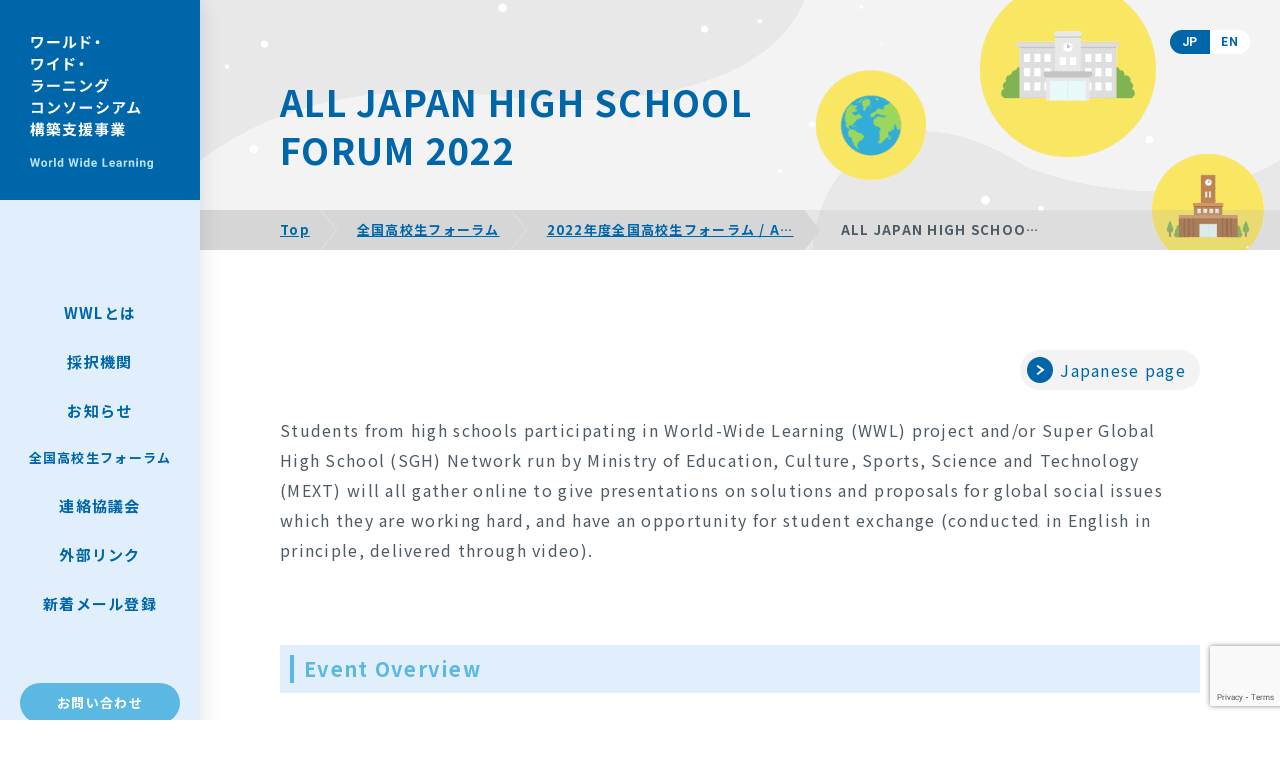

--- FILE ---
content_type: text/html; charset=UTF-8
request_url: https://b-wwl.jp/forum/2022forum/2022forum_en/
body_size: 28013
content:
<!DOCTYPE html><html lang="ja" dir="ltr" itemscope itemtype="https://schema.org/WebSite"><head> <meta charset="utf-8"> <meta content="IE=Edge" http-equiv="X-UA-Compatible"><meta content="width=device-width" name="viewport"><meta content="telephone=no" name="format-detection"><meta content="ALL JAPAN HIGH SCHOOL FORUM 2022 | WWL（ワールド・ワイド・ラーニング）コンソーシアム構築支援事業" name="title"><meta content="将来、イノベーティブなグローバル人材を育成するため、高校生へより高度な学びを提供する仕組みを構築するとともに、高等学校のアドバンスト・ラーニング・ネットワークの形成により、WWLコンソーシアムにおける拠点校を目指します。" name="description"><meta content="ALL JAPAN HIGH SCHOOL FORUM 2022 | WWL（ワールド・ワイド・ラーニング）コンソーシアム構築支援事業" itemprop="name"><meta content="将来、イノベーティブなグローバル人材を育成するため、高校生へより高度な学びを提供する仕組みを構築するとともに、高等学校のアドバンスト・ラーニング・ネットワークの形成により、WWLコンソーシアムにおける拠点校を目指します。" itemprop="description"><meta content="website" property="og:type"><meta content="ALL JAPAN HIGH SCHOOL FORUM 2022 | WWL（ワールド・ワイド・ラーニング）コンソーシアム構築支援事業" property="og:title"><meta content="将来、イノベーティブなグローバル人材を育成するため、高校生へより高度な学びを提供する仕組みを構築するとともに、高等学校のアドバンスト・ラーニング・ネットワークの形成により、WWLコンソーシアムにおける拠点校を目指します。" property="og:description"><meta content="https://b-wwl.jp/forum/2022forum/2022forum_en/" property="og:url"><meta content="https://b-wwl.jp/wp/wp-content/themes/wwl/images/common/ogp.jpg" property="og:image"><link href='//fonts.googleapis.com' rel='preconnect dns-prefetch'><link href='//fonts.gstatic.com' rel='preconnect dns-prefetch'><link href='//www.google-analytics.com' rel='preconnect dns-prefetch'><link href='//ajaxzip3.github.io' rel='preconnect dns-prefetch'><link rel="apple-touch-icon" sizes="180x180" href="https://b-wwl.jp/wp/wp-content/themes/wwl/images/common/apple-touch-icon.png"><link rel="icon" type="image/png" sizes="32x32" href="https://b-wwl.jp/wp/wp-content/themes/wwl/images/common/favicon-32x32.png"><link rel="icon" type="image/png" sizes="16x16" href="https://b-wwl.jp/wp/wp-content/themes/wwl/images/common/favicon-16x16.png"><link rel="manifest" href="https://b-wwl.jp/wp/wp-content/themes/wwl/images/common/site.webmanifest"><link rel="mask-icon" href="https://b-wwl.jp/wp/wp-content/themes/wwl/images/common/safari-pinned-tab.svg" color="#5bb8e3"><meta name="msapplication-TileColor" content="#ffffff"><meta name="theme-color" content="#ffffff"> <link href="https://b-wwl.jp/wp/wp-content/themes/wwl/css/all.min.css" class="async"><link href="https://cdnjs.cloudflare.com/ajax/libs/Swiper/4.5.0/css/swiper.min.css" class="async"><link href="https://b-wwl.jp/wp/wp-content/themes/wwl/css/modaal.min.css" class="async"><link href="https://fonts.googleapis.com/css?family=Noto+Sans+JP:400,700&display=swap&subset=japanese" class="async"><link href="https://fonts.googleapis.com/css?family=Roboto:700&display=swap" class="async"><style> @charset "UTF-8";@media (min-width:375px){body{}}@media (min-width:601px){body{}}@media (min-width:783px){body{}}@media (min-width:768px){body{}}@media (min-width:980px){body{}}.global_inner{position:relative;padding:0 20px;width:100%;transition:padding 0.3s}@media (min-width:768px){.global_inner{margin:0 auto;padding:0 80px}}[class*=module_gallery-] ul li a::before,[class^=module_column-col] .imgLink::before,[class*=module_gallery-] ul li a::after,[class^=module_column-col] .imgLink::after{content:"";display:block;position:absolute;right:0;bottom:0;z-index:10;width:30px;height:30px}[class*=module_gallery-] ul li a::before,[class^=module_column-col] .imgLink::before{background-color:rgba(91,184,227,0.7);transition:background-color 0.3s}[class*=module_gallery-] ul li a::after,[class^=module_column-col] .imgLink::after{content:url("/wp/wp-content/themes/wwl/images/common/ico_plus_01.svg");display:flex;align-items:center;justify-content:center}[class*=module_gallery-] ul li a:hover::before,[class^=module_column-col] .imgLink:hover::before{background-color:rgba(0,102,170,0.7)}.module_titleSingle .head .category .label{display:inline-block;border:1px solid #0066AA;padding:0 0.5em}.module_password form .mp_submit-inner,.top_button-01,.form_button-01,._button-checkbox .wpcf7-form-control .wpcf7-list-item input[type=radio] + .wpcf7-list-item-label,._button-checkbox .wpcf7-form-control .wpcf7-list-item input[type=checkbox] + .wpcf7-list-item-label,._button-radio .wpcf7-form-control .wpcf7-list-item input[type=radio] + .wpcf7-list-item-label,._button-radio .wpcf7-form-control .wpcf7-list-item input[type=checkbox] + .wpcf7-list-item-label,.module_pager-02 li a,.module_button-01{display:block;position:relative;border-radius:3em;max-width:275px;width:100%;font-size:16px;font-weight:700;line-height:1.3;text-align:center;text-decoration:none;transition:0.3s;overflow:hidden}@media (min-width:768px){.module_password form .mp_submit-inner::before,.top_button-01::before,.form_button-01::before,._button-checkbox .wpcf7-form-control .wpcf7-list-item input[type=radio] + .wpcf7-list-item-label::before,._button-checkbox .wpcf7-form-control .wpcf7-list-item input[type=checkbox] + .wpcf7-list-item-label::before,._button-radio .wpcf7-form-control .wpcf7-list-item input[type=radio] + .wpcf7-list-item-label::before,._button-radio .wpcf7-form-control .wpcf7-list-item input[type=checkbox] + .wpcf7-list-item-label::before,.module_pager-02 li a::before,.module_button-01::before{content:"";display:block;position:absolute;top:50%;left:50%;border-radius:50%;width:0;height:0;background-color:#5BB8E3;transform:translate(-50%,-50%);transition:width 0.3s,height 0.3s ease-in-out}}@media (min-width:768px){.module_password form .mp_submit-inner:hover::before,.top_button-01:hover::before,.form_button-01:hover::before,._button-checkbox .wpcf7-form-control .wpcf7-list-item input[type=radio] + .wpcf7-list-item-label:hover::before,._button-checkbox .wpcf7-form-control .wpcf7-list-item input[type=checkbox] + .wpcf7-list-item-label:hover::before,._button-radio .wpcf7-form-control .wpcf7-list-item input[type=radio] + .wpcf7-list-item-label:hover::before,._button-radio .wpcf7-form-control .wpcf7-list-item input[type=checkbox] + .wpcf7-list-item-label:hover::before,.module_pager-02 li a:hover::before,.module_button-01:hover::before{border-radius:0;width:100%;height:100%}}@media (min-width:768px){.module_password form .mp_submit-inner,.top_button-01,.form_button-01,._button-checkbox .wpcf7-form-control .wpcf7-list-item input[type=radio] + .wpcf7-list-item-label,._button-checkbox .wpcf7-form-control .wpcf7-list-item input[type=checkbox] + .wpcf7-list-item-label,._button-radio .wpcf7-form-control .wpcf7-list-item input[type=radio] + .wpcf7-list-item-label,._button-radio .wpcf7-form-control .wpcf7-list-item input[type=checkbox] + .wpcf7-list-item-label,.module_pager-02 li a,.module_button-01{max-width:100%;width:auto}}.module_password form .mp_submit-inner span,.top_button-01 span,.form_button-01 span,._button-checkbox .wpcf7-form-control .wpcf7-list-item input[type=radio] + .wpcf7-list-item-label span,._button-checkbox .wpcf7-form-control .wpcf7-list-item input[type=checkbox] + .wpcf7-list-item-label span,._button-radio .wpcf7-form-control .wpcf7-list-item input[type=radio] + .wpcf7-list-item-label span,._button-radio .wpcf7-form-control .wpcf7-list-item input[type=checkbox] + .wpcf7-list-item-label span,.module_pager-02 li a span,.module_button-01 span{display:block;position:relative;z-index:2;padding:15px 60px}.global_header .gh_menu{display:flex;flex-wrap:wrap;justify-content:center;align-items:center;width:60px;height:60px;background-color:#E0EFFB;color:#0066AA}@media (min-width:980px){.global_header .gh_menu{display:none}}.global_header .gh_menu .icon{width:100%}.global_header .gh_menu .icon{display:block;position:relative;top:calc(50% - 1.5px);margin:0 auto;border-radius:1.5px;width:20px;height:3px;background-color:#0066AA;transition:0.3s}body._open-menu .global_header .gh_menu .icon,.global_header body._open-menu .gh_menu .icon{width:22px;background-color:transparent}.global_header .gh_menu .icon::before,.global_header .gh_menu .icon::after{content:"";display:block;position:absolute;left:0;border-radius:1.5px;width:100%;height:3px;transition:0.3s;background-color:#0066AA}.global_header .gh_menu .icon::before{top:-7px}body._open-menu .global_header .gh_menu .icon::before,.global_header body._open-menu .gh_menu .icon::before{top:0;transform:rotate(45deg)}.global_header .gh_menu .icon::after{top:7px}body._open-menu .global_header .gh_menu .icon::after,.global_header body._open-menu .gh_menu .icon::after{top:0;transform:rotate(-45deg)}.file label,.module_search input[type=search],input:not([type=checkbox]):not([type=radio]):not([type=file]):not([type=button]):not([type=submit]):not([type=search]),select,textarea{border:1px solid #5BB8E3 !important;padding:5px 20px !important;border-radius:10px !important;width:100%;height:44px;background-color:#E0EFFB;font-size:16px;transition:border 0.3s,background-color 0.3s}.file label:hover,.module_search input[type=search]:hover,input:hover:not([type=checkbox]):not([type=radio]):not([type=file]):not([type=button]):not([type=submit]):not([type=search]),select:hover,textarea:hover{border-width:2px !important}.file label:focus,.module_search input[type=search]:focus,input:focus:not([type=checkbox]):not([type=radio]):not([type=file]):not([type=button]):not([type=submit]):not([type=search]),select:focus,textarea:focus{border-width:2px !important;background-color:#fff;font-weight:700}.file label:-webkit-autofill,.module_search input[type=search]:-webkit-autofill,input:-webkit-autofill:not([type=checkbox]):not([type=radio]):not([type=file]):not([type=button]):not([type=submit]):not([type=search]),select:-webkit-autofill,textarea:-webkit-autofill{-webkit-box-shadow:0 0 0 1000px #F3F3F3 inset}.file label[readonly=readonly],.module_search input[readonly=readonly][type=search],input[readonly=readonly]:not([type=checkbox]):not([type=radio]):not([type=file]):not([type=button]):not([type=submit]):not([type=search]),select[readonly=readonly],textarea[readonly=readonly],.file label[readonly],.module_search input[readonly][type=search],input[readonly]:not([type=checkbox]):not([type=radio]):not([type=file]):not([type=button]):not([type=submit]):not([type=search]),select[readonly],textarea[readonly],form.custom-wpcf7c-confirmed:not([novalidate=novalidate]) .file label,.file form.custom-wpcf7c-confirmed:not([novalidate=novalidate]) label,form.custom-wpcf7c-confirmed:not([novalidate=novalidate]) .module_search input[type=search],.module_search form.custom-wpcf7c-confirmed:not([novalidate=novalidate]) input[type=search],form.custom-wpcf7c-confirmed:not([novalidate=novalidate]) input:not([type=checkbox]):not([type=radio]):not([type=file]):not([type=button]):not([type=submit]):not([type=search]),form.custom-wpcf7c-confirmed:not([novalidate=novalidate]) select,form.custom-wpcf7c-confirmed:not([novalidate=novalidate]) textarea{border-color:transparent !important;background-color:#F3F3F3 !important;color:#4D5B64}.file label[readonly=readonly]:focus,.module_search input[readonly=readonly][type=search]:focus,input[readonly=readonly]:focus:not([type=checkbox]):not([type=radio]):not([type=file]):not([type=button]):not([type=submit]):not([type=search]),select[readonly=readonly]:focus,textarea[readonly=readonly]:focus,.file label[readonly]:focus,.module_search input[readonly][type=search]:focus,input[readonly]:focus:not([type=checkbox]):not([type=radio]):not([type=file]):not([type=button]):not([type=submit]):not([type=search]),select[readonly]:focus,textarea[readonly]:focus,form.custom-wpcf7c-confirmed:not([novalidate=novalidate]) .file label:focus,.file form.custom-wpcf7c-confirmed:not([novalidate=novalidate]) label:focus,form.custom-wpcf7c-confirmed:not([novalidate=novalidate]) .module_search input[type=search]:focus,.module_search form.custom-wpcf7c-confirmed:not([novalidate=novalidate]) input[type=search]:focus,form.custom-wpcf7c-confirmed:not([novalidate=novalidate]) input:focus:not([type=checkbox]):not([type=radio]):not([type=file]):not([type=button]):not([type=submit]):not([type=search]),form.custom-wpcf7c-confirmed:not([novalidate=novalidate]) select:focus,form.custom-wpcf7c-confirmed:not([novalidate=novalidate]) textarea:focus{border-width:1px !important;background-color:#F3F3F3;font-weight:400}[class*=module_title-]{font-weight:700}.module_map,.module_movie{position:relative;overflow:hidden;padding:0 0 56.25%;width:100%;height:0}.module_map iframe,.module_movie iframe{position:absolute;top:0;left:0;width:100% !important;height:100% !important}ol.module_list-01 li,ul.module_list-notes-01 li,ul.module_list-01 li{position:relative;padding:12px 0 12px 39px;border-bottom:1px dashed #AEAEAE;line-height:1.75}ol.module_list-01 li::before,ul.module_list-notes-01 li::before,ul.module_list-01 li::before{content:"";position:absolute}ol.module_list-01 li:first-child,ul.module_list-notes-01 li:first-child,ul.module_list-01 li:first-child{border-top:1px dashed #AEAEAE}.module_column-col1._left ol.module_list-01 li,.module_column-col1._left ul.module_list-notes-01 li,.module_column-col1._left ul.module_list-01 li{display:flex}ol.module_list-01 li ul li,ul.module_list-notes-01 li ul li,ul.module_list-01 li ul li,ol.module_list-01 li ol li,ul.module_list-notes-01 li ol li,ul.module_list-01 li ol li{border:none !important}ol.module_list-01 li ul li:first-child,ul.module_list-notes-01 li ul li:first-child,ul.module_list-01 li ul li:first-child,ol.module_list-01 li ol li:first-child,ul.module_list-notes-01 li ol li:first-child,ul.module_list-01 li ol li:first-child{margin-top:15px}ol.module_list-01 li ul li + li,ul.module_list-notes-01 li ul li + li,ul.module_list-01 li ul li + li,ol.module_list-01 li ol li + li,ul.module_list-notes-01 li ol li + li,ul.module_list-01 li ol li + li{margin-top:15px}ol.module_list-01 li ul li,ul.module_list-notes-01 li ul li,ul.module_list-01 li ul li{padding:0 0 0 25px}ol.module_list-01 li ul li::before,ul.module_list-notes-01 li ul li::before,ul.module_list-01 li ul li::before{top:9px;left:0;border-radius:50%;width:12px;height:12px;background-color:#5BB8E3}ol.module_list-01 li ul li::after,ul.module_list-notes-01 li ul li::after,ul.module_list-01 li ul li::after{content:none}ol.module_list-01 li ol li,ul.module_list-notes-01 li ol li,ul.module_list-01 li ol li{padding:0 0 0 39px}ol.module_list-01 li ol li::before,ul.module_list-notes-01 li ol li::before,ul.module_list-01 li ol li::before{top:4px;left:0}.module_table-01{height:auto !important}@media (min-width:768px){.module_table-01{width:100% !important}}.module_table-01 thead,.module_table-01 tbody,.module_table-01 tfoot{width:100%}.module_table-01 tr:first-child th{border-top-color:#5BB8E3}.module_table-01 tr:last-child th{border-bottom-color:#5BB8E3}.module_table-01 tr th,.module_table-01 tr td{padding:15px 25px;min-width:8em;line-height:1.75}@media (min-width:768px){.module_table-01 tr th,.module_table-01 tr td{min-width:auto}}.module_table-01 tr th + th,.module_table-01 tr th + td,.module_table-01 tr td + th,.module_table-01 tr td + td{border-left:1px solid #AEAEAE}.module_table-01 tr th{border:1px solid #fff;background-color:#5BB8E3;font-weight:700;color:#fff;text-align:center}.module_table-01 tr th:first-child{border-left-color:#5BB8E3}.module_table-01 tr th:last-child{border-right-color:#5BB8E3}.module_table-01 tr td{border:1px solid #AEAEAE;background-color:#fff}.module_column-col2{display:flex}@media (min-width:768px){.module_column-col2{justify-content:space-between}}.module_column-col2 img{width:100%}@media (min-width:768px){.module_column-col2 img{width:auto}}html,body,div,span,applet,object,iframe,h1,h2,h3,h4,h5,h6,p,blockquote,pre,a,abbr,acronym,address,big,cite,code,del,dfn,em,img,ins,kbd,q,s,samp,small,strike,strong,sub,sup,tt,var,b,u,i,center,dl,dt,dd,ol,ul,li,fieldset,form,label,legend,table,caption,tbody,tfoot,thead,tr,th,td,article,aside,canvas,details,embed,figure,figcaption,footer,header,hgroup,menu,nav,output,ruby,section,summary,time,mark,audio,video{margin:0;padding:0;border:0;font-size:100%;font:inherit;vertical-align:baseline}article,aside,details,figcaption,figure,footer,header,hgroup,menu,nav,section{display:block}body{line-height:1}ol,ul{list-style:none}blockquote,q{quotes:none}blockquote:before,blockquote:after,q:before,q:after{content:"";content:none}table{border-collapse:collapse;border-spacing:0}*{box-sizing:border-box;-webkit-text-size-adjust:100%;-moz-osx-font-smoothing:grayscale;-webkit-font-smoothing:antialiased}*:focus{outline:none}*::before,*::after{box-sizing:border-box}hr{display:block;margin:1em 0;border:0;padding:0;height:1px;border-top:1px solid #cccccc}button{cursor:pointer}button,fieldset,form,input,label,legend,select,textarea{-moz-appearance:none;-webkit-appearance:none;appearance:none;outline:none;border-radius:0;border:none;margin:0;padding:0;font:inherit;vertical-align:baseline}input,textarea{max-width:100%}input[type=button],input[type=reset],input[type=submit],button{cursor:pointer}html{font-size:10px}body{position:relative;z-index:0;background:#fff;font-family:"Noto Sans JP",sans-serif;font-weight:400;font-size:16px;line-height:1.875;letter-spacing:0.08em;color:#4D5B64;word-wrap:break-word;overflow-wrap:break-word}body._contentFixed{position:fixed;width:100%;height:100%}@media (min-width:768px){body._contentFixed{position:relative;width:auto;height:auto}}a{margin:0;padding:0;background:transparent;font:inherit;color:#5BB8E3;text-decoration:underline;vertical-align:baseline;transition:color 0.3s}a:hover,a:focus,a:active{text-decoration:none}@media (min-width:768px){a:hover,a:focus,a:active{color:#0066AA}}@media (min-width:768px){a[href^="tel:"]{display:inline-block;color:inherit;text-decoration:inherit;pointer-events:none}}img{max-width:100%;height:auto;vertical-align:top}sup,sub{font-size:78%}sup{vertical-align:super}sub{vertical-align:sub}:placeholder-shown{color:#AEAEAE}::-webkit-input-placeholder{color:#AEAEAE;opacity:1}:-moz-placeholder{color:#AEAEAE}::-moz-placeholder{color:#AEAEAE;opacity:1}:-ms-input-placeholder{color:#AEAEAE}::-webkit-search-cancel-button{-webkit-appearance:none}.clearFix::after{clear:both;content:".";display:block;height:0;visibility:hidden}@media (min-width:768px){._font-sizeS{font-size:1.2rem}}@media (min-width:768px){._font-sizeM{font-size:1.4rem}}@media (min-width:768px){._font-sizeL{font-size:1.8rem}}._hide{display:none !important}._align-right{text-align:right !important}._align-left{text-align:left !important}._align-center{text-align:center !important}._indent{text-indent:1rem !important}._block-right{margin-right:0 !important;margin-left:auto !important}._block-center{margin-right:auto !important;margin-left:auto !important}._block-left{margin-right:auto !important;margin-left:0 !important}._font-normal{font-weight:normal !important}._font-bold{font-weight:bold !important}._text-italic{font-style:italic !important}._text-underline{text-decoration:underline !important}._text-blink{text-decoration:blink !important}._text-line_through{text-decoration:line-through !important}@media (min-width:768px){._only-SP{display:none !important}}@media (min-width:980px){._under-TB{display:none !important}}._over-TB{display:none !important}@media (min-width:768px){._over-TB{display:block !important}}._over-PC{display:none !important}@media (min-width:980px){._over-PC{display:block !important}}@media (min-width:768px){.global_inner{max-width:calc(980px + 160px)}}section{transition:padding 0.3s}p:not([class]) + p:not([class]),p:not([class]) + p[class^=_],p:not([class]) + div.wp-caption,p[class^=_] + p:not([class]),p[class^=_] + p[class^=_],p[class^=_] + div.wp-caption,div.wp-caption + p:not([class]),div.wp-caption + p[class^=_],div.wp-caption + div.wp-caption{margin-top:1.5em}p:not([class]) + [class*=module_],[class*=module_] + p:not([class]),p[class^=_] + [class*=module_],[class*=module_] + p[class^=_],div.wp-caption + [class*=module_],[class*=module_] + div.wp-caption{margin-top:50px}.module_button + p:not([class]),p:not([class]) + .module_button,.module_button + p[class^=_],p[class^=_] + .module_button,.module_button + div.wp-caption,div.wp-caption + .module_button{margin-top:20px}.module_button._small + p:not([class]),p:not([class]) + .module_button._small,.module_button._small + p[class^=_],p[class^=_] + .module_button._small,.module_button._small + div.wp-caption,div.wp-caption + .module_button._small{margin-top:15px}[class*=module_line] + p:not([class]),[class*=module_line] + p[class^=_],[class*=module_line] + div.wp-caption{margin-top:30px}p:not([class]) + [class*=module_list],[class*=module_list] + p:not([class]),p[class^=_] + [class*=module_list],[class*=module_list] + p[class^=_],div.wp-caption + [class*=module_list],[class*=module_list] + div.wp-caption{margin-top:30px}p:not([class]) + .module_table-wrap,p[class^=_] + .module_table-wrap,div.wp-caption + .module_table-wrap{margin-top:30px}[class*=module_title] + p:not([class]),[class*=module_title] + p[class^=_],[class*=module_title] + div.wp-caption{margin-top:0}[class*=module_] + [class*=module_]{margin-top:30px}[class*=module_] + [class*=module_column],[class*=module_column] + [class*=module_]{margin-top:30px}[class*=module_] + [class*=module_button-]{margin-top:0}[class*=module_] + .module_button{margin-top:20px}@media (min-width:768px){[class*=module_] + .module_button{margin-top:20px}}[class*=module_] + .module_button._small{margin-top:15px}@media (min-width:768px){[class*=module_] + .module_button._small{margin-top:15px}}[class*=module_line] + [class*=module_]{margin-top:30px}@media (min-width:768px){[class*=module_line] + [class*=module_]{margin-top:30px}}@media (min-width:768px){[class*=module_] + [class*=module_newsList-]{margin-top:50px !important}}[class*=module_title] + [class*=module_]{margin-top:0}@media (min-width:768px){[class*=module_title] + [class*=module_]{margin-top:0}}p:not([class]) ~ .module_title-01,p:not([class]) ~ [class*=module_column-col]:not([class*=_bg_box]) > .module_title-01,div.wp-caption ~ .module_title-01,div.wp-caption ~ [class*=module_column-col]:not([class*=_bg_box]) > .module_title-01,[class*=module_] ~ .module_title-01,[class*=module_] ~ [class*=module_column-col]:not([class*=_bg_box]) > .module_title-01{margin-top:70px}@media (min-width:768px){p:not([class]) ~ .module_title-01,p:not([class]) ~ [class*=module_column-col]:not([class*=_bg_box]) > .module_title-01,div.wp-caption ~ .module_title-01,div.wp-caption ~ [class*=module_column-col]:not([class*=_bg_box]) > .module_title-01,[class*=module_] ~ .module_title-01,[class*=module_] ~ [class*=module_column-col]:not([class*=_bg_box]) > .module_title-01{margin-top:100px}}p:not([class]) ~ .module_title-02,p:not([class]) ~ [class*=module_column-col]:not([class*=_bg_box]) > .module_title-02,div.wp-caption ~ .module_title-02,div.wp-caption ~ [class*=module_column-col]:not([class*=_bg_box]) > .module_title-02,[class*=module_] ~ .module_title-02,[class*=module_] ~ [class*=module_column-col]:not([class*=_bg_box]) > .module_title-02{margin-top:60px}@media (min-width:768px){p:not([class]) ~ .module_title-02,p:not([class]) ~ [class*=module_column-col]:not([class*=_bg_box]) > .module_title-02,div.wp-caption ~ .module_title-02,div.wp-caption ~ [class*=module_column-col]:not([class*=_bg_box]) > .module_title-02,[class*=module_] ~ .module_title-02,[class*=module_] ~ [class*=module_column-col]:not([class*=_bg_box]) > .module_title-02{margin-top:80px}}p:not([class]) ~ .module_title-03,p:not([class]) ~ [class*=module_column-col]:not([class*=_bg_box]) > .module_title-03,div.wp-caption ~ .module_title-03,div.wp-caption ~ [class*=module_column-col]:not([class*=_bg_box]) > .module_title-03,[class*=module_] ~ .module_title-03,[class*=module_] ~ [class*=module_column-col]:not([class*=_bg_box]) > .module_title-03{margin-top:50px}@media (min-width:768px){p:not([class]) ~ .module_title-03,p:not([class]) ~ [class*=module_column-col]:not([class*=_bg_box]) > .module_title-03,div.wp-caption ~ .module_title-03,div.wp-caption ~ [class*=module_column-col]:not([class*=_bg_box]) > .module_title-03,[class*=module_] ~ .module_title-03,[class*=module_] ~ [class*=module_column-col]:not([class*=_bg_box]) > .module_title-03{margin-top:60px}}[class*=module_title] + .module_title-02,[class*=module_title] + .module_title-03,[class*=module_title] + [class^=module_column-col]:not([class*=_bg_box]) .module_title-02:first-child,[class*=module_title] + [class^=module_column-col]:not([class*=_bg_box]) .module_title-03:first-child{margin-top:30px !important}.module_titleSingle{margin-bottom:50px}@media (min-width:768px){.module_titleSingle{margin-bottom:70px}}.module_titleSingle + *{margin-top:0 !important}._bg_color-gray-01{background-color:#F3F3F3}.module_line-01{margin:30px 0 !important;border-top:2px solid #AEAEAE}span.caption,.wp-caption-text{display:block;margin-top:10px;font-size:13px;color:#8C9FAB;line-height:1.5384615385}.global_contents em{font-style:italic}.global_contents strong{font-weight:bold}.global_contents span[style*=underline]{background:linear-gradient(to bottom,rgba(249,230,98,0) 0%,rgba(249,230,98,0) 50%,#F9E662 51%,#F9E662 100%);text-decoration:none !important}[class^=icon-]::after{content:"";display:inline-block;margin-right:0.25em;margin-left:0.25em;font-family:"Font Awesome 5 Pro";font-weight:300;line-height:1;font-size:14px}.icon-blank::after{content:""}.icon-file::after{content:""}.icon-pdf::after{content:""}.icon-none::after{content:none}[class^=module_button-] span::after,[class^=module_button-][target=_blank] span::after,[class^=module_button-][href$=".pdf"] span::after,[class^=module_button-][href$=".doc"] span::after,[class^=module_button-][href$=".docx"] span::after,[class^=module_button-][href$=".docm"] span::after,[class^=module_button-][href$=".xls"] span::after,[class^=module_button-][href$=".xlsx"] span::after,[class^=module_button-][href$=".xlsm"] span::after{font-family:"Font Awesome 5 Pro";font-weight:300;line-height:1;transition:none}[class^=module_button-][target=_blank] span::after{content:""}[class^=module_button-] .icon-file::after{content:""}[class^=module_button-][href$=".doc"] span::after,[class^=module_button-][href$=".docx"] span::after,[class^=module_button-][href$=".docm"] span::after,[class^=module_button-][href$=".xls"] span::after,[class^=module_button-][href$=".xlsx"] span::after,[class^=module_button-][href$=".xlsm"] span::after{content:""}[class^=module_button-][href$=".pdf"] span::after{content:""}.global_contents [class^=module_column-col] p a:not([class])[href$=".pdf"]::after,.global_contents [class^=module_column-col] p a:not([class])[href$=".doc"]::after,.global_contents [class^=module_column-col] p a:not([class])[href$=".docx"]::after,.global_contents [class^=module_column-col] p a:not([class])[href$=".docm"]::after,.global_contents [class^=module_column-col] p a:not([class])[href$=".xls"]::after,.global_contents [class^=module_column-col] p a:not([class])[href$=".xlsx"]::after,.global_contents [class^=module_column-col] p a:not([class])[href$=".xlsm"]::after,.global_contents [class^=module_column-col] p a.icon-blank[href$=".pdf"]::after,.global_contents [class^=module_column-col] p a.icon-blank[href$=".doc"]::after,.global_contents [class^=module_column-col] p a.icon-blank[href$=".docx"]::after,.global_contents [class^=module_column-col] p a.icon-blank[href$=".docm"]::after,.global_contents [class^=module_column-col] p a.icon-blank[href$=".xls"]::after,.global_contents [class^=module_column-col] p a.icon-blank[href$=".xlsx"]::after,.global_contents [class^=module_column-col] p a.icon-blank[href$=".xlsm"]::after,.global_contents [class^=module_column-col] td a:not([class])[href$=".pdf"]::after,.global_contents [class^=module_column-col] td a:not([class])[href$=".doc"]::after,.global_contents [class^=module_column-col] td a:not([class])[href$=".docx"]::after,.global_contents [class^=module_column-col] td a:not([class])[href$=".docm"]::after,.global_contents [class^=module_column-col] td a:not([class])[href$=".xls"]::after,.global_contents [class^=module_column-col] td a:not([class])[href$=".xlsx"]::after,.global_contents [class^=module_column-col] td a:not([class])[href$=".xlsm"]::after,.global_contents [class^=module_column-col] td a.icon-blank[href$=".pdf"]::after,.global_contents [class^=module_column-col] td a.icon-blank[href$=".doc"]::after,.global_contents [class^=module_column-col] td a.icon-blank[href$=".docx"]::after,.global_contents [class^=module_column-col] td a.icon-blank[href$=".docm"]::after,.global_contents [class^=module_column-col] td a.icon-blank[href$=".xls"]::after,.global_contents [class^=module_column-col] td a.icon-blank[href$=".xlsx"]::after,.global_contents [class^=module_column-col] td a.icon-blank[href$=".xlsm"]::after,.global_contents [class^=module_column-col] [class^=module_list-] a:not([class])[href$=".pdf"]::after,.global_contents [class^=module_column-col] [class^=module_list-] a:not([class])[href$=".doc"]::after,.global_contents [class^=module_column-col] [class^=module_list-] a:not([class])[href$=".docx"]::after,.global_contents [class^=module_column-col] [class^=module_list-] a:not([class])[href$=".docm"]::after,.global_contents [class^=module_column-col] [class^=module_list-] a:not([class])[href$=".xls"]::after,.global_contents [class^=module_column-col] [class^=module_list-] a:not([class])[href$=".xlsx"]::after,.global_contents [class^=module_column-col] [class^=module_list-] a:not([class])[href$=".xlsm"]::after,.global_contents [class^=module_column-col] [class^=module_list-] a.icon-blank[href$=".pdf"]::after,.global_contents [class^=module_column-col] [class^=module_list-] a.icon-blank[href$=".doc"]::after,.global_contents [class^=module_column-col] [class^=module_list-] a.icon-blank[href$=".docx"]::after,.global_contents [class^=module_column-col] [class^=module_list-] a.icon-blank[href$=".docm"]::after,.global_contents [class^=module_column-col] [class^=module_list-] a.icon-blank[href$=".xls"]::after,.global_contents [class^=module_column-col] [class^=module_list-] a.icon-blank[href$=".xlsx"]::after,.global_contents [class^=module_column-col] [class^=module_list-] a.icon-blank[href$=".xlsm"]::after{display:inline-block;margin-right:0.25em;margin-left:0.25em;background:none;font-family:"Font Awesome 5 Pro";font-weight:400;line-height:1}.global_contents [class^=module_column-col] p a:not([class])[href$=".doc"]::after,.global_contents [class^=module_column-col] p a:not([class])[href$=".docx"]::after,.global_contents [class^=module_column-col] p a:not([class])[href$=".docm"]::after,.global_contents [class^=module_column-col] p a:not([class])[href$=".xls"]::after,.global_contents [class^=module_column-col] p a:not([class])[href$=".xlsx"]::after,.global_contents [class^=module_column-col] p a:not([class])[href$=".xlsm"]::after,.global_contents [class^=module_column-col] p a.icon-blank[href$=".doc"]::after,.global_contents [class^=module_column-col] p a.icon-blank[href$=".docx"]::after,.global_contents [class^=module_column-col] p a.icon-blank[href$=".docm"]::after,.global_contents [class^=module_column-col] p a.icon-blank[href$=".xls"]::after,.global_contents [class^=module_column-col] p a.icon-blank[href$=".xlsx"]::after,.global_contents [class^=module_column-col] p a.icon-blank[href$=".xlsm"]::after,.global_contents [class^=module_column-col] td a:not([class])[href$=".doc"]::after,.global_contents [class^=module_column-col] td a:not([class])[href$=".docx"]::after,.global_contents [class^=module_column-col] td a:not([class])[href$=".docm"]::after,.global_contents [class^=module_column-col] td a:not([class])[href$=".xls"]::after,.global_contents [class^=module_column-col] td a:not([class])[href$=".xlsx"]::after,.global_contents [class^=module_column-col] td a:not([class])[href$=".xlsm"]::after,.global_contents [class^=module_column-col] td a.icon-blank[href$=".doc"]::after,.global_contents [class^=module_column-col] td a.icon-blank[href$=".docx"]::after,.global_contents [class^=module_column-col] td a.icon-blank[href$=".docm"]::after,.global_contents [class^=module_column-col] td a.icon-blank[href$=".xls"]::after,.global_contents [class^=module_column-col] td a.icon-blank[href$=".xlsx"]::after,.global_contents [class^=module_column-col] td a.icon-blank[href$=".xlsm"]::after,.global_contents [class^=module_column-col] [class^=module_list-] a:not([class])[href$=".doc"]::after,.global_contents [class^=module_column-col] [class^=module_list-] a:not([class])[href$=".docx"]::after,.global_contents [class^=module_column-col] [class^=module_list-] a:not([class])[href$=".docm"]::after,.global_contents [class^=module_column-col] [class^=module_list-] a:not([class])[href$=".xls"]::after,.global_contents [class^=module_column-col] [class^=module_list-] a:not([class])[href$=".xlsx"]::after,.global_contents [class^=module_column-col] [class^=module_list-] a:not([class])[href$=".xlsm"]::after,.global_contents [class^=module_column-col] [class^=module_list-] a.icon-blank[href$=".doc"]::after,.global_contents [class^=module_column-col] [class^=module_list-] a.icon-blank[href$=".docx"]::after,.global_contents [class^=module_column-col] [class^=module_list-] a.icon-blank[href$=".docm"]::after,.global_contents [class^=module_column-col] [class^=module_list-] a.icon-blank[href$=".xls"]::after,.global_contents [class^=module_column-col] [class^=module_list-] a.icon-blank[href$=".xlsx"]::after,.global_contents [class^=module_column-col] [class^=module_list-] a.icon-blank[href$=".xlsm"]::after{content:""}.global_contents [class^=module_column-col] p a:not([class])[href$=".pdf"]::after,.global_contents [class^=module_column-col] p a.icon-blank[href$=".pdf"]::after,.global_contents [class^=module_column-col] td a:not([class])[href$=".pdf"]::after,.global_contents [class^=module_column-col] td a.icon-blank[href$=".pdf"]::after,.global_contents [class^=module_column-col] [class^=module_list-] a:not([class])[href$=".pdf"]::after,.global_contents [class^=module_column-col] [class^=module_list-] a.icon-blank[href$=".pdf"]::after{content:""}.module_card-01{display:flex;flex-wrap:wrap}.module_card-01 li{margin-right:20px;width:calc(100% / 2 - 20px / 2)}@media (min-width:768px){.module_card-01 li{margin-right:30px;width:calc(100% / 3 - 60px / 3 - .01px)}}.module_card-01 li:nth-child(2n){margin-right:0}@media (min-width:768px){.module_card-01 li:nth-child(2n){margin-right:30px}}@media (min-width:768px){.module_card-01 li:nth-child(3n){margin-right:0}}.module_card-01 li:nth-child(n+3){margin-top:40px}@media (min-width:768px){.module_card-01 li:nth-child(n+3){margin-top:0}}@media (min-width:768px){.module_card-01 li:nth-child(n+4){margin-top:50px}}.module_card-01 li a{display:block;color:#4D5B64;text-decoration:none}.module_card-01 li a:hover .head{background-color:#E0EFFB}.module_card-01 li a:hover .head .image img{transform:translate(-50%,-50%) scale(1.1)}.module_card-01 li a:hover .body .title{color:#5BB8E3}.module_card-01 li a[target=_blank] .body .title::after{font-family:"Font Awesome 5 Pro";font-weight:400;line-height:1;content:""}.module_card-01 li a._disabled{pointer-events:none}.module_card-01 li .head{position:relative;overflow:hidden;padding-bottom:calc(220 / 360 * 100%);width:100%;height:0;background-color:#BBE4F8;color:#0066AA;border-radius:10px;transition:0.3s}.module_card-01 li .head .image::before{content:"";display:block;position:absolute;top:0;left:0;width:100%;height:100%;background-color:#fff}.module_card-01 li .head .image._noImage::before{background-color:#F3F3F3}.module_card-01 li .head .image img{position:absolute;left:50%;top:50%;max-width:none;width:100%;height:auto;transform:translate(-50%,-50%);transition:transform 0.3s}.module_card-01 li .head .image img[src$="noimage_logo_01.svg"]{width:auto;height:50%}.module_card-01 li .head .title{letter-spacing:calc(100/1000 * 1em);width:calc(100% - 40px);position:absolute;top:50%;left:50%;transform:translate(-50%,-50%);word-break:break-word;text-align:center;font-weight:bold;font-size:18px}.module_card-01 li .body{margin-top:10px}.module_card-01 li .body .title{transition:color 0.3s}.module_button{display:flex;flex-wrap:wrap;justify-content:center;margin-right:-10px;margin-bottom:-20px;margin-left:-10px}@media (min-width:768px){.module_button{justify-content:flex-start}}.module_button._left{justify-content:flex-start}.module_button._center{justify-content:center}.module_button._right{justify-content:flex-end}.module_button._column{flex-direction:column;align-items:flex-start}.module_button._small{margin-bottom:-15px}[class*=module_button-]{margin-right:10px;margin-left:10px}.module_button-01{margin-bottom:20px;background-color:#0066AA;color:#fff}.module_button-01:hover,.module_button-01:focus,.module_button-01:active{color:#fff}.module_button-01 span::after{position:absolute;top:50%;right:20px;border:none;width:auto;height:auto;color:#fff;transform:translateY(-50%)}.module_button-02{position:relative;display:inline-block;margin-bottom:15px;padding:8px 14px 8px 40px;border-radius:20px;max-width:calc(100% - 20px);background-color:#F3F3F3;color:#0066AA;line-height:1.5;text-decoration:none;transition:background-color 0.3s,color 0.3s}@media (min-width:768px){.module_button-02:hover{color:#fff;background-color:#5BB8E3}}.module_button-02:hover span::before{background-color:#fff}@media (min-width:768px){.module_button-02:hover span::after{color:#5BB8E3 !important;border-color:#5BB8E3}}.module_button-02 span.icon-file::after,.module_button-02[target=_blank] span::after,.module_button-02[href$=".pdf"] span::after,.module_button-02[href$=".doc"] span::after,.module_button-02[href$=".docx"] span::after,.module_button-02[href$=".docm"] span::after,.module_button-02[href$=".xls"] span::after,.module_button-02[href$=".xlsx"] span::after,.module_button-02[href$=".xlsm"] span::after{top:7px;left:7px;margin:0;border:none;width:26px;height:26px;font-size:12px;background:none;color:#fff;line-height:26px;letter-spacing:0;text-align:center;transform:none}.module_button-02 span.icon-date::after{left:10px}.module_button-02 span::before,.module_button-02 span::after{content:"";display:block;position:absolute}.module_button-02 span::before{top:7px;left:7px;width:26px;height:26px;border-radius:50%;background-color:#0066AA}.module_button-02 span::after{top:16px;left:14px;border-top:2px solid #fff;border-right:2px solid #fff;width:8px;height:8px;transform:rotate(36deg) skew(-15deg)}label{cursor:pointer;display:block}.module_search{display:block;position:relative;margin:0 auto 30px;max-width:350px}.module_search input[type=search]{padding-right:44px !important}.module_search button[type=submit]{position:absolute;right:0;top:0;width:44px;height:44px;background-color:transparent;text-align:center;line-height:50px}.module_search button[type=submit]::before{content:"";display:block;font-family:"Font Awesome 5 Pro";font-weight:700;line-height:1;color:#5BB8E3;transition:0.3s}.module_search button[type=submit] span{display:none}.module_search button[type=submit]:hover::before,.module_search button[type=submit]:focus::before{color:#0066AA}.module_title-01{position:relative;margin-bottom:30px;padding-right:20px;border-bottom:5px solid #DBDBDB;font-size:26px;line-height:1.3076923077;color:#0066AA}@media (min-width:768px){.module_title-01{padding-right:52px}}.module_title-01 span{display:inline-block;margin-bottom:-5px;padding-bottom:10px;border-bottom:5px solid #5BB8E3}.module_title-02{margin-bottom:30px;padding:10px;background-color:#E0EFFB;font-size:20px;color:#5BB8E3;line-height:1.4}.module_title-02 span{display:inline-block;padding-left:10px;border-left:4px solid #5BB8E3}.module_title-03{margin-bottom:20px;font-size:18px;color:#5BB8E3;line-height:1.4444444444}.module_titleSingle._date .body{display:flex;align-items:center;justify-content:space-between}.module_titleSingle._date .body .date{display:flex;align-items:center;justify-content:center;border-radius:50%;width:80px;height:80px;background-color:#E0EFFB;color:#5BB8E3;line-height:1.25;text-align:center;transition:background-color 0.3s}@media (min-width:1100px){.module_titleSingle._date .body .date{width:100px;height:100px;line-height:1.5}}.module_titleSingle._date .body .date time .year,.module_titleSingle._date .body .date time .day{display:block;font-family:"Roboto","Noto Sans JP",sans-serif;font-weight:700;letter-spacing:0}.module_titleSingle._date .body .date time .year{font-size:14px}.module_titleSingle._date .body .date time .day{font-size:18px}@media (min-width:1100px){.module_titleSingle._date .body .date time .day{font-size:22px}}.module_titleSingle._date .body .title{width:calc(100% - 100px)}@media (min-width:768px){.module_titleSingle._date .body .title{width:calc(100% - 125px)}}.module_titleSingle .head{display:flex;position:relative;overflow:hidden;min-height:34px}.module_titleSingle .head::after{flex:none;content:"";display:block;position:relative;left:-30px;z-index:-1;width:50px;height:inherit;background-color:#5BB8E3;transform:skewX(24deg)}.module_titleSingle .head .date,.module_titleSingle .head .name{display:flex;align-items:center;padding:7px 0 7px 15px;background-color:#5BB8E3;font-family:"Roboto","Noto Sans JP",sans-serif;font-weight:700;font-size:14px;color:#fff;line-height:1.4285714286;letter-spacing:0}.module_titleSingle .head .category .label{color:#0066AA}.module_titleSingle .head .category .label:not(:last-child){margin-right:10px}.module_titleSingle .body{margin-top:-4px;padding-top:25px;padding-bottom:25px;border-top:4px solid #5BB8E3;border-bottom:4px solid #5BB8E3}@media (min-width:768px){.module_titleSingle .body{padding-top:30px;padding-bottom:30px}}.module_titleSingle .body .title{color:#0066AA;font-size:26px;font-weight:700;line-height:1.4615384615}.module_map{padding-bottom:0;height:50vh}@media (min-width:768px){.module_map{padding-bottom:56.25%;height:0}}.modaal-wrapper .modaal-close:hover::before,.modaal-wrapper .modaal-close:hover::after,.modaal-wrapper .modaal-close:focus::before,.modaal-wrapper .modaal-close:focus::after{background:#0066AA}ul.module_list-01 > li::before{top:19px;left:9px;z-index:2;border-radius:50%;width:12px;height:12px;background-color:#0066AA}ul.module_list-01 > li::after{content:"";position:absolute;top:25px;left:16px;border-radius:50%;width:9px;height:9px;background-color:#5BB8E3}ul.module_list-notes-01 li:only-child{padding-bottom:0;border-bottom:none}ul.module_list-notes-01 li:first-child{padding-top:0;border-top:none}ul.module_list-notes-01 li:first-child::before{top:0}ul.module_list-notes-01 li::before{content:"※";top:12px;left:10px;color:#5BB8E3}ol.module_list-01{counter-reset:number}ol.module_list-01 > li::before{counter-increment:number;content:counter(number,decimal);top:14px;left:5px;border-radius:50%;width:24px;height:24px;background-color:#5BB8E3;font-family:"Roboto","Noto Sans JP",sans-serif;font-weight:700;font-size:14px;color:#fff;line-height:25px;letter-spacing:0.05em;text-align:center}.module_newsList-01{padding:0 20px;border-radius:10px;background-color:#fff;box-shadow:5px 5px 15px rgba(0,0,0,0.1)}@media (min-width:768px){.module_newsList-01{padding:20px 40px}}@media (min-width:768px){body.home .module_newsList-01{padding:10px 40px}}.module_newsList-01 article:not(:last-child){border-bottom:1px solid #DBDBDB}.module_newsList-01 article a{display:block;padding:30px 0;color:#4D5B64;text-decoration:none;transition:0.3s}@media (min-width:768px){.module_newsList-01 article a{display:flex;padding:30px}}@media (min-width:768px){.module_newsList-01 article a:hover{background-color:#5BB8E3}}@media (min-width:768px){.module_newsList-01 article a:hover .head .date{color:#fff}}@media (min-width:768px){.module_newsList-01 article a:hover .body .title{color:#fff}}.module_newsList-01 article .head .date{width:100px;font-family:"Roboto","Noto Sans JP",sans-serif;font-weight:700;font-size:15px;color:#5BB8E3;letter-spacing:0.05em}@media (min-width:768px){.module_newsList-01 article .head .date{width:124px}}@media (min-width:768px){.module_newsList-01 article .body{width:calc(100% - 124px)}}.module_newsList-01 article .body .title{font-size:15px;line-height:1.8666666667;transition:color 0.3s}@media (min-width:1100px){.module_newsList-02,.module_newsList-03{display:flex;flex-wrap:wrap}}@media (min-width:1100px){.module_newsList-02 article,.module_newsList-03 article{width:calc(50% - 20px)}}.module_newsList-02 article + article,.module_newsList-03 article + article{margin-top:40px}@media (min-width:1100px){.module_newsList-02 article + article,.module_newsList-03 article + article{margin-top:0}}@media (min-width:1100px){.module_newsList-02 article:nth-child(odd),.module_newsList-03 article:nth-child(odd){margin-right:40px}}@media (min-width:1100px){.module_newsList-02 article:nth-child(n+3),.module_newsList-03 article:nth-child(n+3){margin-top:50px}}.module_newsList-02 article a,.module_newsList-03 article a{display:block;overflow:hidden;border-radius:10px;height:100%;background-color:#fff;color:#4D5B64;box-shadow:2px 2px 15px rgba(0,0,0,0.1);text-decoration:none;transition:background-color 0.3s}@media (min-width:1100px){.module_newsList-02 article a:hover,.module_newsList-03 article a:hover{background-color:#E0EFFB}}@media (min-width:1100px){.module_newsList-02 article a:hover .foot .link,.module_newsList-03 article a:hover .foot .link{border-color:#5BB8E3;color:#fff;background-color:#5BB8E3}}@media (min-width:1100px){.module_newsList-02 article a:hover .foot .link .ico svg path,.module_newsList-03 article a:hover .foot .link .ico svg path{stroke:#fff}}.module_newsList-02 article .head,.module_newsList-03 article .head{padding:11px;height:42px;background-color:#5BB8E3;font-size:15px;font-weight:700;color:#fff;line-height:1.35;text-align:center}.module_newsList-02 article .body,.module_newsList-03 article .body{padding:20px}@media (min-width:1100px){.module_newsList-02 article .body,.module_newsList-03 article .body{padding:25px;height:calc(100% - 98px)}}.module_newsList-02 article .body .name,.module_newsList-03 article .body .name{font-size:14px;font-weight:700;line-height:1.5714285714;color:#5BB8E3}.module_newsList-02 article .body .title,.module_newsList-03 article .body .title{font-size:16px;line-height:1.625;letter-spacing:0.02em}.module_newsList-02 article .foot,.module_newsList-03 article .foot{padding:0 20px 20px}@media (min-width:1100px){.module_newsList-02 article .foot,.module_newsList-03 article .foot{padding:0 25px 25px}}.module_newsList-02 article .foot .link,.module_newsList-03 article .foot .link{font-family:"Roboto","Noto Sans JP",sans-serif;font-weight:700;font-size:14px;line-height:1.5;text-align:center;display:flex;align-items:center;color:#5BB8E3;justify-content:center;border-radius:15.5px;border:1px solid #BBE4F8;height:31px;font-family:"Roboto","Noto Sans JP",sans-serif;font-weight:700;transition:border 0.3s,background-color 0.3s,color 0.3s}.module_newsList-02 article .foot .link .ico,.module_newsList-03 article .foot .link .ico{flex:none;margin-right:10px;line-height:1}.module_newsList-02 article .foot .link .ico svg,.module_newsList-03 article .foot .link .ico svg{display:block}.module_newsList-02 article .foot .link .ico svg path,.module_newsList-03 article .foot .link .ico svg path{transition:stroke 0.3s}.module_newsList-02 article .foot .link .ico path,.module_newsList-03 article .foot .link .ico path{transition:stroke 0.3s}.module_newsList-02 article a:hover .body .date{background-color:#fff}.module_newsList-02 article .body{display:flex;align-items:center;justify-content:space-between}.module_newsList-02 article .body .date{display:flex;align-items:center;justify-content:center;border-radius:50%;width:80px;height:80px;background-color:#E0EFFB;color:#5BB8E3;line-height:1.25;text-align:center;transition:background-color 0.3s}@media (min-width:1100px){.module_newsList-02 article .body .date{width:100px;height:100px;line-height:1.5}}.module_newsList-02 article .body .date time .year,.module_newsList-02 article .body .date time .day{display:block;font-family:"Roboto","Noto Sans JP",sans-serif;font-weight:700;letter-spacing:0}.module_newsList-02 article .body .date time .year{font-size:14px}.module_newsList-02 article .body .date time .day{font-size:18px}@media (min-width:1100px){.module_newsList-02 article .body .date time .day{font-size:22px}}.module_newsList-02 article .body .inner{width:calc(100% - 100px)}@media (min-width:1100px){.module_newsList-02 article .body .inner{width:calc(100% - 125px)}}.module_newsList-02 article .body .inner .title{margin-top:3px}@media (min-width:1100px){.module_newsList-03 article .body{display:flex;flex-direction:column;align-items:flex-start;justify-content:center}}.module_newsList-03 article .body .name{width:100%}.module_newsList-03 article .body .title{margin-top:8px;width:100%}.module_pager-01{display:flex;justify-content:center;overflow-x:auto;margin-top:50px !important}@media (min-width:768px){.module_pager-01{margin-top:70px !important}}.module_pager-01 li{position:absolute;top:-9999px;left:-9999px;margin:0 5px;width:40px;height:40px}.module_pager-01 li.prev,.module_pager-01 li.next{position:static !important}.module_pager-01 li.current_prev,.module_pager-01 li.current_next{position:static}@media (min-width:375px){.module_pager-01 li.current_prev,.module_pager-01 li.current_next{position:absolute;top:-9999px;left:-9999px}}@media (min-width:375px){.module_pager-01 li.current_prev,.module_pager-01 li.current_next{position:static}}.module_pager-01 li.current_prev2,.module_pager-01 li.current_next2{position:absolute;top:-9999px;left:-9999px}@media (min-width:768px){.module_pager-01 li.current_prev2,.module_pager-01 li.current_next2{position:static}}.module_pager-01 li.current{position:static}.module_pager-01 li a,.module_pager-01 li span{display:flex;align-items:center;justify-content:center;overflow:hidden;padding-top:1px;border-radius:50%;width:inherit;height:inherit;background-color:#fff;font-family:"Roboto","Noto Sans JP",sans-serif;font-weight:700;font-size:20px;color:#0066AA;letter-spacing:0;text-decoration:none;transition:0.3s}.module_pager-01 li a:hover,.module_pager-01 li a:focus,.module_pager-01 li span:hover,.module_pager-01 li span:focus{background-color:#E0EFFB}.module_pager-01 li a.current,.module_pager-01 li span.current{cursor:default;background-color:#0066AA;color:#fff;pointer-events:none}.module_pager-01 li.prev,.module_pager-01 li.next{width:30px}.module_pager-01 li.prev a,.module_pager-01 li.next a{border-radius:0;background-color:transparent}.module_pager-01 li.prev a::before,.module_pager-01 li.next a::before{content:url("/wp/wp-content/themes/wwl/images/common/ico_arrow_01.svg");display:block}.module_pager-01 li.prev a::before{transform:scale(-1,1)}.module_pager-02{display:flex;flex-direction:column;align-items:center;margin-top:70px !important}@media (min-width:768px){.module_pager-02{flex-wrap:nowrap;flex-direction:row;justify-content:space-between}}.module_pager-02 li{margin:0 auto;max-width:245px;width:100%}@media (min-width:768px){.module_pager-02 li{width:155px;margin:0}}.module_pager-02 li._hidden{display:none}@media (min-width:768px){.module_pager-02 li._hidden{display:block;visibility:hidden;width:130px;height:50px}}.module_pager-02 li + li{margin-top:30px}@media (min-width:768px){.module_pager-02 li + li{margin-top:0}}.module_pager-02 li a{background-color:#0066AA;color:#fff}.module_pager-02 li.back a{border:1px solid #0066AA;background-color:#fff;color:#0066AA;transition:color 0.3s;overflow:hidden}@media (min-width:768px){.module_pager-02 li.back a::before{content:"";display:block;position:absolute;top:50%;left:50%;border-radius:50%;width:0;height:0;background-color:#0066AA;transform:translate(-50%,-50%);transition:width 0.3s,height 0.3s ease-in-out}}@media (min-width:768px){.module_pager-02 li.back a:hover::before{border-radius:0;width:100%;height:100%}}.module_pager-02 li.back a:hover{color:#fff}.module_pager-02 li.back a span{padding:14px 59px}.module_pager-02 li.prev span::before,.module_pager-02 li.next span::before{content:url("/wp/wp-content/themes/wwl/images/common/ico_arrow_03.svg");display:block;position:absolute;top:50%;transform:translateY(-50%)}.module_pager-02 li.prev span::before{left:15px;transform:translateY(-50%) scale(-1,1)}.module_pager-02 li.next span::before{right:15px}.module_searchList-01{padding:0 20px;border-radius:10px;background-color:#fff;box-shadow:5px 5px 15px rgba(0,0,0,0.1)}@media (min-width:768px){.module_searchList-01{padding:20px 40px}}.module_searchList-01 li:not(:last-child){border-bottom:1px solid #DBDBDB}.module_searchList-01 li a{display:block;padding:30px 0;color:#4D5B64;text-decoration:none;transition:0.3s}@media (min-width:768px){.module_searchList-01 li a{display:flex;padding:30px}}@media (min-width:768px){.module_searchList-01 li a:hover{background-color:#5BB8E3;color:#fff}}.module_table-wrap{overflow-x:auto}.module_table-wrap::-webkit-scrollbar{width:12px;height:12px}.module_table-wrap::-webkit-scrollbar-track{border-radius:6px;background:#DBDBDB}.module_table-wrap::-webkit-scrollbar-thumb{border-radius:6px;background:#5BB8E3}.module_table-wrap._scroll{padding-bottom:12px}@media (min-width:768px){.module_table-wrap._scroll{padding-bottom:0}}._bg_box-01{position:relative;padding:18px 23px;border:2px solid #C8E2F6;background-color:#F5FAFF}@media (min-width:768px){._bg_box-01{padding:33px 38px}}._bg_box-01::before{content:"";display:block;position:absolute;right:-2px;bottom:-2px;width:30px;height:30px;background:linear-gradient(135deg,#C8E2F6 0%,#C8E2F6 50%,#fff 50%,#fff 100%)}.module_blockquote-01{position:relative;padding:65px 20px 75px 20px;background-color:#F3F3F3}@media (min-width:768px){.module_blockquote-01{padding:75px 40px}}.module_blockquote-01::before,.module_blockquote-01::after{content:"";display:block;position:absolute;font-family:"Font Awesome 5 Pro";font-weight:900;line-height:1;font-size:24px;color:#DBDBDB}.module_blockquote-01::before{content:"";top:20px;left:20px}@media (min-width:768px){.module_blockquote-01::before{top:30px;left:40px}}.module_blockquote-01::after{content:"";right:40px;bottom:30px}.module_blockquote-01 .inner::before{content:"";display:block;position:absolute;right:0px;bottom:0px;width:30px;height:30px;background:linear-gradient(135deg,#DBDBDB 0%,#DBDBDB 50%,#fff 50%,#fff 100%)}[class^=module_column-col] .imgLink{display:inline-block;position:relative;text-decoration:none}.module_slider-01{position:relative;width:100%}.module_slider-01 .swiper-wrapper .swiper-slide{position:relative;width:100% !important}.module_slider-01 .swiper-wrapper .swiper-slide .head{position:relative}.module_slider-01 .swiper-wrapper .swiper-slide .head .image img{max-width:none;max-height:none;width:100%;height:auto}.module_slider-01 .swiper-wrapper .swiper-slide .body{position:absolute;left:0;bottom:0;padding:15px;width:100%;background:#5BB8E3;font-size:13px;font-weight:700;line-height:1.6923076923;color:#fff}@media (min-width:768px){.module_slider-01 .swiper-wrapper .swiper-slide .body{padding:20px 30px;font-size:14px;line-height:1.7142857143}}.module_slider-01 .swiper-button-prev,.module_slider-01 .swiper-button-next{display:flex;justify-content:center;align-items:center;position:absolute;top:calc(50% - 25px);margin-top:0;width:35px;height:50px;background:rgba(91,184,227,0.7);text-decoration:none;transition:background 0.3s}.module_slider-01 .swiper-button-prev::before,.module_slider-01 .swiper-button-next::before{content:url("/wp/wp-content/themes/wwl/images/common/ico_arrow_04.svg")}.module_slider-01 .swiper-button-prev:hover,.module_slider-01 .swiper-button-next:hover{background:rgba(0,102,170,0.7)}.module_slider-01 .swiper-button-prev{left:0}.module_slider-01 .swiper-button-prev::before{transform:scale(-1,1)}.module_slider-01 .swiper-button-next{right:0}[class*=module_gallery-] ul{display:flex;flex-wrap:wrap}[class*=module_gallery-] ul li{margin-right:20px}[class*=module_gallery-] ul li:nth-child(2n){margin-right:0}@media (min-width:768px){[class*=module_gallery-] ul li:nth-child(2n){margin-right:20px}}[class*=module_gallery-] ul li:nth-child(n+3){margin-top:20px}@media (min-width:768px){[class*=module_gallery-] ul li:nth-child(n+3){margin-top:0}}[class*=module_gallery-] ul li a{display:block;position:relative;overflow:hidden;text-decoration:none}[class*=module_gallery-] ul li a img{width:100%;transition:0.3s}[class*=module_gallery-] ul li div.head .image img{width:100%}.module_gallery-01 ul li{display:flex;justify-content:center;margin-right:0 !important;width:100%}.module_gallery-01 ul li:not(:first-child){margin-top:20px}.module_gallery-01 ul li div.head{display:table}.module_gallery-01 ul li div.head .caption{display:table-caption;caption-side:bottom}.module_gallery-02 ul li,.module_gallery-03 ul li,.module_gallery-04 ul li,.module_gallery-05 ul li,.module_gallery-06 ul li{width:calc(50% - 10px)}@media (min-width:768px){.module_gallery-02 ul li{width:calc(50% - 10px)}}@media (min-width:768px){.module_gallery-02 ul li:nth-child(2n){margin-right:0}}@media (min-width:768px){.module_gallery-02 ul li:nth-child(n+3){margin-top:20px}}@media (min-width:768px){.module_gallery-03 ul li{width:calc(100% / 3 - 20px * 2 / 3 - .1px)}}@media (min-width:768px){.module_gallery-03 ul li:nth-child(3n){margin-right:0}}@media (min-width:768px){.module_gallery-03 ul li:nth-child(n+4){margin-top:20px}}@media (min-width:768px){.module_gallery-04 ul li{width:calc(100% / 4 - 20px * 3 / 4)}}@media (min-width:768px){.module_gallery-04 ul li:nth-child(4n){margin-right:0}}@media (min-width:768px){.module_gallery-04 ul li:nth-child(n+5){margin-top:20px}}@media (min-width:768px){.module_gallery-05 ul li{width:calc(100% / 5 - 20px * 4 / 5)}}@media (min-width:768px){.module_gallery-05 ul li:nth-child(5n){margin-right:0}}@media (min-width:768px){.module_gallery-05 ul li:nth-child(n+6){margin-top:20px}}@media (min-width:768px){.module_gallery-06 ul li{width:calc(100% / 6 - 20px * 5 / 6 - .1px)}}@media (min-width:768px){.module_gallery-06 ul li:nth-child(6n){margin-right:0}}@media (min-width:768px){.module_gallery-06 ul li:nth-child(n+7){margin-top:20px}}.module_breadCrumb{position:relative;font-size:13px;font-weight:700;color:#AEAEAE;line-height:1.6923076923}@media (min-width:980px){.module_breadCrumb{position:absolute;top:210px;left:200px;z-index:50;width:calc(100% - 200px);height:40px;background-color:rgba(174,174,174,0.2);color:#4D5B64;line-height:1.3}}@media (min-width:980px){.module_breadCrumb .global_inner{height:100%}}@media (min-width:980px){.module_breadCrumb ul{display:flex;height:100%}}@media (min-width:980px){.module_breadCrumb ul::before{content:"";display:block;position:absolute;top:0;left:-50%;width:50%;height:100%;background-color:rgba(174,174,174,0.3);transform:translateX(80px)}}.module_breadCrumb ul li{display:inline;position:relative}@media (min-width:980px){.module_breadCrumb ul li{display:flex;align-items:center;justify-content:center;height:100%}}@media (min-width:980px){.module_breadCrumb ul li:not(:last-child){padding-right:10px;background-color:#D6D6D6}}@media (min-width:980px){.module_breadCrumb ul li:not(:last-child)::before,.module_breadCrumb ul li:not(:last-child)::after{content:"";display:block;position:absolute;left:-16px;width:0;height:0;border-style:solid}}@media (min-width:980px){.module_breadCrumb ul li:not(:last-child)::before{top:0;border-width:0 16px 20px 0;border-color:transparent #D6D6D6 transparent transparent}}.module_breadCrumb ul li:not(:last-child)::after{content:">";display:inline-block;margin:0 1em;color:#0066AA}@media (min-width:980px){.module_breadCrumb ul li:not(:last-child)::after{content:"";bottom:0;margin:0;border-width:0 0 20px 16px;border-color:transparent transparent #D6D6D6 transparent}}@media (min-width:980px){.module_breadCrumb ul li:not(:last-child) span::after{content:"";display:block;position:absolute;top:0;right:-16px;width:0;height:0;border-style:solid;border-width:20px 0 20px 16px;border-color:transparent transparent transparent #D6D6D6}}@media (min-width:980px){.module_breadCrumb ul li:not(:first-child){margin-left:17px;padding-left:20px}}@media (min-width:980px){.module_breadCrumb ul li:first-child::before,.module_breadCrumb ul li:first-child::after{content:none}}@media (min-width:980px){.module_breadCrumb ul li span a ._hide,.module_breadCrumb ul li .current-item ._hide{display:none}}.module_breadCrumb ul li span a ._omit,.module_breadCrumb ul li .current-item ._omit{display:none}@media (min-width:980px){.module_breadCrumb ul li span a ._omit,.module_breadCrumb ul li .current-item ._omit{display:inline}}.module_breadCrumb ul li span a br,.module_breadCrumb ul li .current-item br{display:none}.module_breadCrumb ul li span a{color:#0066AA}.module_breadCrumb ul li span a:hover{text-decoration:none}.module_column-col1::after{clear:both;content:".";display:block;height:0;visibility:hidden}.module_column-col1._left .img,.module_column-col1._order .img{margin-bottom:1em;max-width:calc(50% - 10px)}@media (min-width:768px){.module_column-col1._left .img,.module_column-col1._order .img{max-width:calc(50% - 15px)}}.module_column-col1._left .img{float:left;margin-right:20px}@media (min-width:768px){.module_column-col1._left .img{margin-right:30px}}.module_column-col1._order .img{float:right;margin-left:20px}@media (min-width:768px){.module_column-col1._order .img{margin-left:30px}}.module_column-col1._vertical-SP._left .img,.module_column-col1._vertical-SP._order .img{float:none;margin-right:auto;margin-bottom:1em;margin-left:auto;max-width:100%}@media (min-width:768px){.module_column-col1._vertical-SP._left .img,.module_column-col1._vertical-SP._order .img{margin-bottom:1em;max-width:calc(50% - 15px)}}@media (min-width:768px){.module_column-col1._vertical-SP._left .img{float:left;margin-right:30px}}@media (min-width:768px){.module_column-col1._vertical-SP._order .img{float:right;margin-left:30px}}.module_column-col2 > .col{width:calc(50% - 10px)}@media (min-width:768px){.module_column-col2 > .col{width:calc(50% - 25px)}}.module_column-col2 > .col._img{flex:none;max-width:calc(50% - 10px)}@media (min-width:768px){.module_column-col2 > .col._img{max-width:calc(50% - 25px)}}.module_column-col2 > .col._text{width:100% !important}.module_column-col2._left > .col + .col{margin-left:20px}@media (min-width:768px){.module_column-col2._left > .col + .col{margin-left:50px}}.module_column-col2._order{flex-direction:row-reverse}.module_column-col2._order > .col + .col{margin-right:20px}@media (min-width:768px){.module_column-col2._order > .col + .col{margin-right:50px}}.module_column-col2._vertical-SP{flex-direction:column;align-items:center}@media (min-width:768px){.module_column-col2._vertical-SP{align-items:stretch}}.module_column-col2._vertical-SP > .col{width:100%}@media (min-width:768px){.module_column-col2._vertical-SP > .col{width:calc(50% - 25px)}}.module_column-col2._vertical-SP > .col + .col{margin:20px 0 0}.module_column-col2._vertical-SP > .col._img{max-width:100%}@media (min-width:768px){.module_column-col2._vertical-SP > .col._img{max-width:calc(50% - 25px)}}@media (min-width:768px){.module_column-col2._vertical-SP._left{flex-direction:row}}@media (min-width:768px){.module_column-col2._vertical-SP._left > .col + .col{margin:0 0 0 50px}}@media (min-width:768px){.module_column-col2._vertical-SP._order{flex-direction:row-reverse}}@media (min-width:768px){.module_column-col2._vertical-SP._order > .col + .col{margin:0 50px 0 0}}[class*=module_space-]{border:none;margin-top:0 !important;margin-bottom:0}.module_space-L{padding-top:40px !important}@media (min-width:768px){.module_space-L{padding-top:70px !important}}.module_space-M{padding-top:30px !important}@media (min-width:768px){.module_space-M{padding-top:50px !important}}.module_space-S{padding-top:20px !important}@media (min-width:768px){.module_space-S{padding-top:30px !important}}.module_menu-01 li{display:flex;flex-wrap:wrap;border-bottom:1px solid #A2CDEF}.module_menu-01 li [class*=mm_title]{position:relative;display:flex;align-items:center;order:1;width:100%;padding:20px 60px 20px 20px;font-size:15px;font-weight:700;color:#0066AA;line-height:1.3;text-decoration:none;transition:0.3s}.module_menu-01 li [class*=mm_title] br{display:none}.module_menu-01 li [class*=mm_button]{order:2;display:flex;align-items:center;justify-content:center;position:relative;width:60px;height:auto;background-color:transparent;pointer-events:all}.module_menu-01 li [class*=mm_button]::before,.module_menu-01 li [class*=mm_button]::after{content:"";display:block;position:absolute;left:calc(50% - 7px);top:calc(50% - 1px);border-radius:1px;width:14px;height:2px;background-color:#0066AA;transition:0.3s}.module_menu-01 li [class*=mm_button]::after{transform:rotate(-90deg)}.module_menu-01 li [class*=mm_button] span{display:none}.module_menu-01 li [class*=mm_button] + a{padding-right:0;width:calc(100% - 60px)}.module_menu-01 li [class*=mm_button]._open::after{transform:rotate(0deg)}.module_menu-01 li [class*=mm_wrapper]{order:3;overflow:hidden;width:100%;display:none}.module_menu-01 li [class*=mm_wrapper] [class*=mm_inner] ul{padding:20px 0;border-top:1px solid #A2CDEF;width:100%}.module_menu-01 li [class*=mm_wrapper] [class*=mm_inner] ul li{border-bottom:none}.module_menu-01 li [class*=mm_wrapper] [class*=mm_inner] ul li [class*=mm_title]{padding:10px 0 10px 57px;font-size:14px;line-height:1.5714285714}.module_menu-01 li [class*=mm_wrapper] [class*=mm_inner] ul li [class*=mm_title]::before{content:"";display:block;position:absolute;top:20px;left:40px;width:7px;height:2px;background-color:#0066AA}.module_menu-02{margin-top:0 !important;display:flex;flex-wrap:wrap}.module_menu-02 li{display:flex;flex-wrap:wrap;border-bottom:1px solid #DBDBDB;width:50%}.module_menu-02 li:nth-child(odd){border-right:1px solid #DBDBDB}.module_menu-02 li a{position:relative;display:flex;align-items:center;width:100%;padding:20px;color:#4D5B64;text-decoration:none;line-height:1.3;transition:0.3s}.module_menu-02 li a br{display:none}.size-SS{width:5em !important}.size-S{width:8em !important}.size-M{width:15em !important}.size-L{width:100% !important}@media (min-width:768px){.size-L{width:20em !important}}.size-LL{width:100% !important}.size-SS input,.size-SS select,.size-S input,.size-S select,.size-M input,.size-M select,.size-L input,.size-L select,.size-LL input,.size-LL select{width:100% !important}.wpcf7-form-control-wrap{display:block}.wpcf7-list-item{display:block !important;margin:0 !important}.select{position:relative}.select::after{content:"";position:absolute;right:20px;top:0.75em;font-family:"Font Awesome 5 Pro";font-weight:400;line-height:1;font-size:20px;color:#4D5B64;pointer-events:none}.select select{padding-right:40px !important}.select select::-ms-expand{display:none}.custom-wpcf7c-confirmed .select select::after{display:none}dd:not([class]) .wpcf7-form-control.wpcf7-checkbox .wpcf7-list-item:not(:first-child),dd:not([class]) .wpcf7-form-control.wpcf7-radio .wpcf7-list-item:not(:first-child){margin-top:10px !important}input[type=checkbox],input[type=radio],input[type=checkbox] + input[type=hidden],input[type=radio] + input[type=hidden]{display:none}input[type=checkbox] + span,input[type=radio] + span,input[type=checkbox] + input[type=hidden] + span,input[type=radio] + input[type=hidden] + span{display:inline-block;position:relative;padding-left:30px}input[type=checkbox] + span::before,input[type=checkbox] + span::after,input[type=radio] + span::before,input[type=radio] + span::after,input[type=checkbox] + input[type=hidden] + span::before,input[type=checkbox] + input[type=hidden] + span::after,input[type=radio] + input[type=hidden] + span::before,input[type=radio] + input[type=hidden] + span::after{content:"";display:block;position:absolute;left:0;top:0.25em;width:20px;height:20px;transition:0.3s}input[type=checkbox] + span::before,input[type=radio] + span::before,input[type=checkbox] + input[type=hidden] + span::before,input[type=radio] + input[type=hidden] + span::before{border:1px solid #DBDBDB}input[type=checkbox]:hover + span::before,input[type=radio]:hover + span::before,input[type=checkbox] + input[type=hidden]:hover + span::before,input[type=radio] + input[type=hidden]:hover + span::before{border-color:#0066AA}input[type=checkbox]:checked + span::after,input[type=radio]:checked + span::after,input[type=checkbox]:checked + input[type=hidden] + span::after,input[type=radio]:checked + input[type=hidden] + span::after{background-color:#0066AA}input[type=checkbox] + span::after,input[type=checkbox] + input[type=hidden] + span::after{content:"";display:flex;align-items:center;justify-content:center;font-family:"Font Awesome 5 Pro";font-weight:400;line-height:1;color:#fff}input[type=radio] + span::before,input[type=radio] + span::after,input[type=radio] + input[type=hidden] + span::before,input[type=radio] + input[type=hidden] + span::after{border-radius:50%}input[type=radio] + span::after,input[type=radio] + input[type=hidden] + span::after{transform:scale(0.6)}._button-checkbox .wpcf7-form-control,._button-radio .wpcf7-form-control{display:flex;flex-wrap:wrap}._button-checkbox .wpcf7-form-control .wpcf7-list-item,._button-radio .wpcf7-form-control .wpcf7-list-item{width:calc(50% - 5px)}@media (min-width:768px){._button-checkbox .wpcf7-form-control .wpcf7-list-item,._button-radio .wpcf7-form-control .wpcf7-list-item{width:calc(50% - 10px)}}._button-checkbox .wpcf7-form-control .wpcf7-list-item:nth-child(2n),._button-radio .wpcf7-form-control .wpcf7-list-item:nth-child(2n){margin-left:10px !important}@media (min-width:768px){._button-checkbox .wpcf7-form-control .wpcf7-list-item:nth-child(2n),._button-radio .wpcf7-form-control .wpcf7-list-item:nth-child(2n){margin-left:20px !important}}._button-checkbox .wpcf7-form-control .wpcf7-list-item:nth-child(n+3),._button-radio .wpcf7-form-control .wpcf7-list-item:nth-child(n+3){margin-top:10px !important}@media (min-width:768px){._button-checkbox .wpcf7-form-control .wpcf7-list-item:nth-child(n+3),._button-radio .wpcf7-form-control .wpcf7-list-item:nth-child(n+3){margin-top:20px !important}}._button-checkbox .wpcf7-form-control .wpcf7-list-item input[type=radio] + .wpcf7-list-item-label,._button-checkbox .wpcf7-form-control .wpcf7-list-item input[type=checkbox] + .wpcf7-list-item-label,._button-radio .wpcf7-form-control .wpcf7-list-item input[type=radio] + .wpcf7-list-item-label,._button-radio .wpcf7-form-control .wpcf7-list-item input[type=checkbox] + .wpcf7-list-item-label{padding:15px 60px;border:1px solid #0066AA;max-width:none;background-color:#fff;color:#0066AA}@media (min-width:768px){._button-checkbox .wpcf7-form-control .wpcf7-list-item input[type=radio]:hover + .wpcf7-list-item-label,._button-checkbox .wpcf7-form-control .wpcf7-list-item input[type=checkbox]:hover + .wpcf7-list-item-label,._button-radio .wpcf7-form-control .wpcf7-list-item input[type=radio]:hover + .wpcf7-list-item-label,._button-radio .wpcf7-form-control .wpcf7-list-item input[type=checkbox]:hover + .wpcf7-list-item-label{background-color:#0066AA;color:#fff}}._button-checkbox .wpcf7-form-control .wpcf7-list-item input[type=checkbox] + .wpcf7-list-item-label::before,._button-checkbox .wpcf7-form-control .wpcf7-list-item input[type=checkbox] + input[type=hidden] + .wpcf7-list-item-label::before,._button-radio .wpcf7-form-control .wpcf7-list-item input[type=checkbox] + .wpcf7-list-item-label::before,._button-radio .wpcf7-form-control .wpcf7-list-item input[type=checkbox] + input[type=hidden] + .wpcf7-list-item-label::before{content:none}._button-checkbox .wpcf7-form-control .wpcf7-list-item input[type=checkbox] + .wpcf7-list-item-label::after,._button-checkbox .wpcf7-form-control .wpcf7-list-item input[type=checkbox] + input[type=hidden] + .wpcf7-list-item-label::after,._button-radio .wpcf7-form-control .wpcf7-list-item input[type=checkbox] + .wpcf7-list-item-label::after,._button-radio .wpcf7-form-control .wpcf7-list-item input[type=checkbox] + input[type=hidden] + .wpcf7-list-item-label::after{left:20px;top:50%;border-color:transparent;background-color:transparent;color:#fff;transform:translateY(-50%)}._button-checkbox .wpcf7-form-control .wpcf7-list-item input[type=radio] + .wpcf7-list-item-label,._button-radio .wpcf7-form-control .wpcf7-list-item input[type=radio] + .wpcf7-list-item-label{padding-right:20px;padding-left:20px}._button-checkbox .wpcf7-form-control .wpcf7-list-item input[type=radio] + .wpcf7-list-item-label::before,._button-checkbox .wpcf7-form-control .wpcf7-list-item input[type=radio] + .wpcf7-list-item-label::after,._button-radio .wpcf7-form-control .wpcf7-list-item input[type=radio] + .wpcf7-list-item-label::before,._button-radio .wpcf7-form-control .wpcf7-list-item input[type=radio] + .wpcf7-list-item-label::after{content:none}._button-checkbox .wpcf7-form-control .wpcf7-list-item input[type=radio]:checked + .wpcf7-list-item-label,._button-checkbox .wpcf7-form-control .wpcf7-list-item input[type=checkbox]:checked + .wpcf7-list-item-label,._button-checkbox .wpcf7-form-control .wpcf7-list-item input[type=hidden] + .wpcf7-list-item-label,._button-radio .wpcf7-form-control .wpcf7-list-item input[type=radio]:checked + .wpcf7-list-item-label,._button-radio .wpcf7-form-control .wpcf7-list-item input[type=checkbox]:checked + .wpcf7-list-item-label,._button-radio .wpcf7-form-control .wpcf7-list-item input[type=hidden] + .wpcf7-list-item-label{border-color:#0066AA;background-color:#0066AA;color:#fff}._button-checkbox .wpcf7-form-control .wpcf7-list-item input[type=radio]:checked + input[type=hidden] + span::before,._button-checkbox .wpcf7-form-control .wpcf7-list-item input[type=checkbox]:checked + input[type=hidden] + span::before,._button-radio .wpcf7-form-control .wpcf7-list-item input[type=radio]:checked + input[type=hidden] + span::before,._button-radio .wpcf7-form-control .wpcf7-list-item input[type=checkbox]:checked + input[type=hidden] + span::before{content:none}._button-checkbox .wpcf7-form-control .wpcf7-list-item input[type=radio]:checked + input[type=hidden] + span::after,._button-radio .wpcf7-form-control .wpcf7-list-item input[type=radio]:checked + input[type=hidden] + span::after{content:none}.file{display:flex;flex-direction:column-reverse;position:relative}.file .wpcf7-form-control-wrap input{display:none}.file label{position:relative}.file label::before{content:"選択されていません";top:50%;left:1em;transform:translateY(-50%)}.file label._changed::before{content:""}.file label._changed + .clear-file{display:block}.file .clear-file{content:"";display:none;position:absolute;right:0;top:0;z-index:2;width:50px;height:50px;background-color:transparent;font-family:"Font Awesome 5 Pro";font-weight:400;line-height:1;color:#4D5B64}textarea{padding:0.75em 1em !important;border-radius:10px;max-width:100%;min-height:200px !important}.form_button{display:flex;justify-content:center;margin-top:40px}@media (min-width:768px){.form_button{margin-top:60px}}.form_button._flex{flex-wrap:wrap;margin-bottom:-30px}@media (min-width:768px){.form_button._flex{margin-right:-25px;margin-left:-25px}}.form_button-01{padding:0;height:60px;background-color:#0066AA;color:#fff}@media (min-width:768px){.form_button-01{max-width:237px;width:100%}}@media (min-width:768px){.custom-wpcf7c-confirmed .form_button-01{max-width:217px}}.form_button._flex .form_button-01{margin-bottom:30px}@media (min-width:768px){.form_button._flex .form_button-01{margin-right:25px;margin-left:25px}}.form_button-01._disabled{border-color:#DBDBDB;background-color:#DBDBDB;color:#fff;pointer-events:none}.form_button-01._prev{border:1px solid #0066AA;background-color:#fff;color:#0066AA}.form_button-01._prev::before{content:none}.form_button-01 input[type=submit],.form_button-01 input[type=button]{position:relative;z-index:2;padding:15px 50px;width:100%;height:100%;background-color:transparent;font-size:18px;color:inherit;letter-spacing:0.08em}.ajax-loader{position:absolute;top:50%;left:50%;margin:0 !important;transform:translate(-50%,-50%)}input:not([type=checkbox]):not([type=radio]):not([type=file]):not([type=button]):not([type=submit]):not([type=search]).wpcf7-not-valid,select.wpcf7-not-valid,textarea.wpcf7-not-valid{border:1px solid #E03D2D !important}input:not([type=checkbox]):not([type=radio]):not([type=file]):not([type=button]):not([type=submit]):not([type=search]).wpcf7-not-valid.wpcf7-radio,input:not([type=checkbox]):not([type=radio]):not([type=file]):not([type=button]):not([type=submit]):not([type=search]).wpcf7-not-valid.wpcf7-checkbox,select.wpcf7-not-valid.wpcf7-radio,select.wpcf7-not-valid.wpcf7-checkbox,textarea.wpcf7-not-valid.wpcf7-radio,textarea.wpcf7-not-valid.wpcf7-checkbox{border:none !important;background:none !important}.wpcf7-not-valid-tip{display:block;color:#E03D2D !important}.wpcf7-response-output,.wpcf7-validation-errors,.wpcf7-mail-sent-ok{margin:3em auto;padding:1em !important;font-weight:bold;color:#E03D2D;text-align:center}.wpcf7-response-output,.wpcf7-validation-errors{border:1px solid #E03D2D !important;color:#E03D2D}.wpcf7-mail-sent-ok{border:1px solid #0066AA !important;color:#0066AA}[class*=form_column-col]{margin-top:40px}@media (min-width:768px){[class*=form_column-col]{margin:40px auto 0;max-width:800px}}[class*=form_column-col] + p{margin-top:50px}[class*=form_column-col] > div:not(:first-child){margin-top:40px}@media (min-width:768px){[class*=form_column-col] > div:not(:first-child){margin-top:45px}}[class*=form_column-col] > div dt{display:flex;align-items:center}[class*=form_column-col] > div dt .label-need,[class*=form_column-col] > div dt .label-any{margin-right:10px;padding:3px 11px;color:#fff;font-size:13px;font-weight:700;white-space:nowrap}.custom-wpcf7c-confirmed [class*=form_column-col] > div dt .label-need,.custom-wpcf7c-confirmed [class*=form_column-col] > div dt .label-any{display:none}[class*=form_column-col] > div dt .label-need{background-color:#E03D2D}[class*=form_column-col] > div dt .label-any{background-color:#0066AA}[class*=form_column-col] > div dt .title{font-size:16px;font-weight:700}[class*=form_column-col] > div dd{margin-top:15px}[class*=form_column-col] > div dd._flex{display:flex;flex-wrap:wrap}[class*=form_column-col] > div dd._flex hr{margin:5px 0;width:100%;border:none}@media (min-width:768px){[class*=form_column-col] > div dd._flex hr{display:none}}[class*=form_column-col] > div dd._flex .select:not(:last-of-type) .wpcf7-not-valid-tip{margin-bottom:8px}[class*=form_column-col] > div dd .text{margin:10px 10px 0}[class*=form_column-col] > div dd .text:first-child{margin-left:0}[class*=form_column-col] > div dd .text:last-child{margin-right:0}[class*=form_column-col] > div dd ul li{display:flex;align-items:flex-start}[class*=form_column-col] > div dd ul li + li{margin-top:10px}[class*=form_column-col] > div dd ul li .title{flex:none;margin:10px 10px 0;width:80px}[class*=form_column-col] > div dd ul li .title:first-child{margin-left:0}[class*=form_column-col] > div dd ul li .title:last-child{margin-right:0}@media (min-width:768px){.form_column-col2 > div{display:flex;flex-wrap:nowrap}}@media (min-width:768px){.form_column-col2 > div dt{align-items:flex-start;padding-right:50px;width:300px}}@media (min-width:768px){.form_column-col2 > div dd{margin-top:0;width:calc(100% - 300px)}}.form_flowList-01{display:flex;justify-content:space-between;overflow:hidden;margin-bottom:40px;height:90px}@media (min-width:768px){.form_flowList-01{margin-bottom:70px}}.form_flowList-01 li{flex:auto;position:relative;height:inherit;width:76px}@media (min-width:768px){.form_flowList-01 li{width:calc(100% / 3 - 140px / 3)}}.form_flowList-01 li::before,.form_flowList-01 li::after{content:"";display:block;position:absolute;top:0;width:0;height:0;border-style:solid;border-width:45px 0 45px 30px}.form_flowList-01 li::before{right:-30px;border-color:transparent transparent transparent #5BB8E3}.form_flowList-01 li::after{right:-29px;border-color:transparent transparent transparent #fff}.form_flowList-01 li:last-child{width:96px}@media (min-width:768px){.form_flowList-01 li:last-child{width:calc(100% / 3 - 140px / 3)}}.form_flowList-01 li:last-child::before,.form_flowList-01 li:last-child::after{content:none}.form_flowList-01 li:not(:last-child) div .title-sub,.form_flowList-01 li:not(:last-child) div .title-main{position:relative;z-index:2;left:8px}.form_flowList-01 li._current::after{border-color:transparent transparent transparent #5BB8E3}.form_flowList-01 li._current div{background-color:#5BB8E3;color:#fff}.form_flowList-01 li + li{margin-left:43px}@media (min-width:768px){.form_flowList-01 li + li{margin-left:70px}}.form_flowList-01 li > div{display:flex;flex-direction:column;justify-content:center;align-items:center;border:1px solid #5BB8E3;width:100%;height:inherit;background-color:#fff;color:#5BB8E3}.form_flowList-01 li > div .title-sub{font-family:"Roboto","Noto Sans JP",sans-serif;font-weight:700;font-size:12px}@media (min-width:768px){.form_flowList-01 li > div .title-sub{font-size:16px;line-height:1.5}}.form_flowList-01 li > div .title-main{font-size:16px;font-weight:700;line-height:1.5}@media (min-width:768px){.form_flowList-01 li > div .title-main{font-size:18px}}@media (min-width:768px){.form_lead{text-align:center}}.wpcf7c-force-hide{display:none !important}.wpcf7-display-none{display:none}.global_header{position:absolute;left:0;top:0;z-index:100;width:100%;height:60px;background-color:#0066AA;transition:height 0.3s}@media (min-width:980px){.global_header{position:fixed;width:200px;height:100%;background-color:#E0EFFB;box-shadow:2px 2px 20px rgba(0,0,0,0.1)}}body._fixed .global_header,body._contentFixed .global_header{position:fixed}.global_header > .inner{display:flex;align-items:center;padding:10px 70px 10px 15px;height:inherit}@media (min-width:980px){.global_header > .inner{flex-direction:column;align-items:center;padding:288px 20px 40px;height:auto}}@media (min-width:980px){.global_header .gh_logo{display:flex;align-items:center;position:absolute;top:0;left:0;padding:5px 30px 0;width:100%;height:200px;background-color:#0066AA}}.global_header .gh_logo a{display:block;color:#4D5B64;text-decoration:none}@media (min-width:768px){.global_header .gh_logo a{transition:opacity 0.3s}}@media (min-width:768px){.global_header .gh_logo a:hover,.global_header .gh_logo a:focus{opacity:0.6}}@media (min-width:980px){.global_header .gh_logo a{width:123px;height:134px}}.global_header .gh_menu{position:absolute;right:0;top:0}.global_navigation{position:fixed;left:0;top:60px;z-index:100;overflow:hidden;width:100%;height:0;background-color:#E0EFFB;transition:0.3s}@media (min-width:980px){.global_navigation{position:static;overflow:visible;height:auto;background-color:transparent;transition:none}}body._open-menu .global_navigation{overflow-y:auto;padding:10px 0 40px;height:calc(100% - 60px)}.global_navigation a{color:#4D5B64;text-decoration:none;transition:0.3s}.global_navigation > .inner{padding:0 30px}@media (min-width:980px){.global_navigation > .inner{padding:0}}@media (min-width:980px){.global_navigation .gn_links-01{margin-right:-20px;margin-left:-20px}}@media (min-width:980px){.global_navigation .gn_links-01 li{border-bottom:none}}@media (min-width:980px){.global_navigation .gn_links-01 li [class*=gnl_title]{padding:0}}@media (min-width:980px){.global_navigation .gn_links-01 li [class*=gnl_button]{display:none}}@media (min-width:980px){.global_navigation .gn_links-01 li [class*=gnl_button] + a{width:100%}}@media (min-width:980px){.global_navigation .gn_links-01 li [class*=gnl_wrapper]{display:block;position:fixed;left:200px;top:0;opacity:0;width:0;height:100%;visibility:hidden;pointer-events:all;transition:opacity 0.3s,width 0.3s}}@media (min-width:980px){.global_navigation .gn_links-01 li [class*=gnl_wrapper]::before,.global_navigation .gn_links-01 li [class*=gnl_wrapper]::after{content:"";display:block;position:absolute;top:0;left:0;z-index:-1;width:200px;height:100%}}@media (min-width:980px){.global_navigation .gn_links-01 li [class*=gnl_wrapper]::before{box-shadow:0 0 20px rgba(0,0,0,0.1)}}@media (min-width:980px){.global_navigation .gn_links-01 li [class*=gnl_wrapper]::after{background-color:#AFDCF2}}@media (min-width:980px){.global_navigation .gn_links-01 li [class*=gnl_wrapper] > .gnl_inner{opacity:0;transform:translateX(-100%);transition:opacity 0.1s,transform 0.3s}}@media (min-width:980px){.global_navigation .gn_links-01 li [class*=gnl_wrapper]._open-menu{opacity:1;visibility:visible;padding-right:20px;width:220px;pointer-events:auto}}@media (min-width:980px){.global_navigation .gn_links-01 li [class*=gnl_wrapper]._open-menu > .gnl_inner{opacity:1;transform:translateX(0);transition:opacity 0.3s ease-in 0.2s,transform 0.3s}}@media (min-width:980px){.global_navigation .gn_links-01 li [class*=gnl_wrapper] [class*=gnl_inner] ul{border-top:none}}@media (min-width:980px){.global_navigation .gn_links-01 > li > .gnl_title::before{content:"";position:absolute;top:0;left:0;z-index:-1;width:100%;height:100%;background:#AFDCF2;transform-origin:right top;transform:scale(0,1);transition:transform 0.3s}}@media (min-width:980px){.global_navigation .gn_links-01 > li > .gnl_title:hover::before{transform-origin:left top;transform:scale(1,1)}}@media (min-width:980px){.global_navigation .gn_links-01 > li > .gnl_title{justify-content:center;padding:15px 25px;text-align:center}}@media (min-width:980px){.global_navigation .gn_links-01 > li > .gnl_wrapper > .gnl_inner{display:flex;align-items:center;padding:40px 0;height:100%}}@media (min-width:980px){.global_navigation .gn_links-01 > li > .gnl_wrapper > .gnl_inner > ul{padding:0}}@media (min-width:980px){.global_navigation .gn_links-01 > li > .gnl_wrapper > .gnl_inner > ul > li > .gnl_title::before{content:"";position:absolute;top:0;left:0;z-index:-1;width:100%;height:100%;background:#E0EFFB;transform-origin:right top;transform:scale(0,1);transition:transform 0.3s}}@media (min-width:980px){.global_navigation .gn_links-01 > li > .gnl_wrapper > .gnl_inner > ul > li > .gnl_title:hover::before{transform-origin:left top;transform:scale(1,1)}}@media (min-width:980px){.global_navigation .gn_links-01 > li > .gnl_wrapper > .gnl_inner > ul > li > .gnl_title{padding:15px 25px}}@media (min-width:980px){.global_navigation .gn_links-01 > li > .gnl_wrapper > .gnl_inner > ul > li > .gnl_wrapper{display:none}}.global_navigation .gn_contact{margin:50px auto 0;max-width:255px}@media (min-width:980px){.global_navigation .gn_contact{margin-top:55px;max-width:none}}.global_navigation .gn_contact a{display:block;position:relative;border-radius:25px;background-color:#5BB8E3;color:#fff;font-size:14px;font-weight:700;line-height:1.45;text-align:center;overflow:hidden}@media (min-width:768px){.global_navigation .gn_contact a::before{content:"";display:block;position:absolute;top:50%;left:50%;border-radius:50%;width:0;height:0;background-color:#0066AA;transform:translate(-50%,-50%);transition:width 0.3s,height 0.3s ease-in-out}}@media (min-width:768px){.global_navigation .gn_contact a:hover::before{border-radius:0;width:100%;height:100%}}@media (min-width:980px){.global_navigation .gn_contact a{border-radius:20px;font-size:13px}}.global_navigation .gn_contact a span{display:block;position:relative;z-index:2;padding:15px 20px}@media (min-width:980px){.global_navigation .gn_contact a span{padding:11px 20px}}.global_navigation .gn_search{position:relative;margin:25px auto 0;max-width:255px;height:50px}@media (min-width:980px){.global_navigation .gn_search{margin:20px 0 0;height:40px}}.global_navigation .gn_search .gns_form input{display:block}.global_navigation .gn_search .gns_form input[type=search]{float:right;padding:15px 50px 15px 15px;width:100%;height:50px;background-color:#fff;font-size:14px;font-weight:700}@media (min-width:980px){.global_navigation .gn_search .gns_form input[type=search]{padding:10px 40px 10px 13px;height:40px;font-size:13px}}.global_navigation .gn_search .gns_form button[type=submit]{position:absolute;right:0;top:0;width:50px;height:50px;background-color:transparent;text-align:center;line-height:50px}@media (min-width:980px){.global_navigation .gn_search .gns_form button[type=submit]{width:40px;height:40px;line-height:40px}}.global_navigation .gn_search .gns_form button[type=submit]::before{content:"";display:block;font-family:"Font Awesome 5 Pro";font-weight:900;line-height:1;color:#5BB8E3;transition:0.3s}.global_navigation .gn_search .gns_form button[type=submit] span{display:none}.global_navigation .gn_search .gns_form button[type=submit]:hover::before,.global_navigation .gn_search .gns_form button[type=submit]:focus::before{color:#0066AA}.global_navigation .gn_close{display:block;position:relative;margin:50px auto 0;padding:0 26px;font-size:15px;font-weight:700;color:#5BB8E3;background-color:transparent;line-height:1.3}@media (min-width:980px){.global_navigation .gn_close{display:none}}.global_navigation .gn_close span::before,.global_navigation .gn_close span::after{content:"";display:block;position:absolute;top:calc(50% - 2px);right:0;border-radius:1px;width:14px;height:2px;background-color:#5BB8E3}.global_navigation .gn_close span::before{transform:rotate(45deg)}.global_navigation .gn_close span::after{transform:rotate(-45deg)}.global_languageLink{display:flex;margin:25px auto 0;max-width:255px;height:30px}@media (min-width:980px){.global_languageLink{position:absolute;top:30px;right:30px;z-index:10;margin:0;max-width:none;width:80px;height:24px}}@media (min-width:980px){.global_languageLink._over-PC{display:flex !important}}.global_languageLink li{width:50%}.global_languageLink li:first-child a{border-radius:15px 0 0 15px}@media (min-width:980px){.global_languageLink li:first-child a{border-radius:12px 0 0 12px}}.global_languageLink li:last-child a{border-radius:0 15px 12px 0}@media (min-width:980px){.global_languageLink li:last-child a{border-radius:0 12px 12px 0}}.global_languageLink li a{display:flex;align-items:center;justify-content:center;width:100%;height:100%;background-color:#fff;font-family:"Roboto","Noto Sans JP",sans-serif;font-weight:700;font-size:14px;color:#0066AA;letter-spacing:0.05em;text-decoration:none;transition:background-color 0.3s,color 0.3s}@media (min-width:980px){.global_languageLink li a{font-size:12px}}@media (min-width:980px){.global_languageLink li a:hover{background-color:#0066AA;color:#fff}}.global_languageLink li a._current{background-color:#0066AA;color:#fff}@media (min-width:980px){.global_languageLink li a._current:hover{background-color:#fff;color:#0066AA}}.global_wrapper{padding-top:60px}@media (min-width:980px){.global_wrapper{margin-left:200px;padding-top:0}}.top_mainVisual{position:relative;overflow:hidden}.top_mainVisual .tm_swiper-container .swiper-wrapper .swiper-slide{position:relative;overflow:hidden;padding-bottom:calc(550 / 375 * 100%);width:100%;height:0}@media (min-width:768px){.top_mainVisual .tm_swiper-container .swiper-wrapper .swiper-slide{padding-bottom:calc(776 / 1180 * 100%)}}@media (min-width:1380px){.top_mainVisual .tm_swiper-container .swiper-wrapper .swiper-slide{padding-bottom:776px}}.top_mainVisual .tm_swiper-container .swiper-wrapper .swiper-slide a{display:block}.top_mainVisual .tm_swiper-container .swiper-wrapper .swiper-slide .tm_title{font-family:"Roboto","Noto Sans JP",sans-serif;font-weight:600;line-height:1.1363636364;position:absolute;z-index:10;bottom:10%;left:50%;transform:translateX(-50%);color:#fff;text-shadow:rgba(77,91,100,0.8) 2px 2px 10px;font-size:1.5rem;line-height:1.5;width:calc(100% - 40px);overflow:hidden;letter-spacing:0.06em;text-align:center}@media (min-width:768px){.top_mainVisual .tm_swiper-container .swiper-wrapper .swiper-slide .tm_title{line-height:1.3214285714;left:auto;right:30px;bottom:30px;font-size:1.8rem;max-width:40%;text-align:right;transform:none}}.top_mainVisual .tm_swiper-container .swiper-wrapper .swiper-slide._fixed{background:linear-gradient(180deg,#84CBEC,#56B6E2)}@media (min-width:1550px){.top_mainVisual .tm_swiper-container .swiper-wrapper .swiper-slide._fixed .inner{position:relative;left:40px;margin:0 auto;padding-bottom:0;max-width:1180px;width:100%;height:776px}}.top_mainVisual .tm_swiper-container .swiper-wrapper .swiper-slide._fixed .tm_background{position:absolute;bottom:62px;left:50%;width:85.3333333333%;transform:translateX(-50%)}@media (min-width:768px){.top_mainVisual .tm_swiper-container .swiper-wrapper .swiper-slide._fixed .tm_background{left:43.6440677966%;bottom:50%;width:51.6949152542%;transform:translateY(50%)}}@media (min-width:1550px){.top_mainVisual .tm_swiper-container .swiper-wrapper .swiper-slide._fixed .tm_background{left:auto;right:0;width:700px}}.top_mainVisual .tm_swiper-container .swiper-wrapper .swiper-slide._fixed .tm_background img{position:static;transform:none}@media (min-width:980px){.top_mainVisual .tm_swiper-container .swiper-wrapper .swiper-slide._fixed .tm_background img{width:100%;height:auto}}.top_mainVisual .tm_swiper-container .swiper-wrapper .swiper-slide._fixed .tm_title{position:absolute;top:4.7272727273%;left:8%;text-shadow:none;font-family:"Roboto","Noto Sans JP",sans-serif;font-weight:700;font-size:2.8rem;line-height:1.5;color:#fff;max-height:92%;overflow:hidden;line-height:1.1363636364;letter-spacing:0.06em}@media (min-width:375px){.top_mainVisual .tm_swiper-container .swiper-wrapper .swiper-slide._fixed .tm_title{font-size:3.5rem}}@media (min-width:768px){.top_mainVisual .tm_swiper-container .swiper-wrapper .swiper-slide._fixed .tm_title{top:50%;left:8.0508474576%;font-size:4rem;line-height:1.3214285714;transform:translateY(-50%);max-width:33%}}@media (min-width:980px){.top_mainVisual .tm_swiper-container .swiper-wrapper .swiper-slide._fixed .tm_title{font-size:4.5rem}}@media (min-width:1550px){.top_mainVisual .tm_swiper-container .swiper-wrapper .swiper-slide._fixed .tm_title{left:0;max-width:35%;font-size:5rem}}.top_mainVisual .tm_swiper-container .swiper-wrapper .swiper-slide .tm_background img{position:absolute;left:50%;top:50%;max-width:none;max-height:none;width:100%;height:auto;transform:translate(-50%,-50%)}@media (min-width:980px){.top_mainVisual .tm_swiper-container .swiper-wrapper .swiper-slide .tm_background img{min-width:100%;min-height:100%;width:auto;height:100%}}@media (min-width:1380px){.top_mainVisual .tm_swiper-container .swiper-wrapper .swiper-slide .tm_background img{width:100%;height:auto}}.top_mainVisual .tm_swiper-container .swiper-pagination{display:flex;justify-content:center;position:absolute;left:50%;bottom:20px;transform:translateX(-50%)}@media (min-width:980px){.top_mainVisual .tm_swiper-container .swiper-pagination{bottom:30px}}.top_mainVisual .tm_swiper-container .swiper-pagination._disabled{display:none}.top_mainVisual .tm_swiper-container .swiper-pagination .swiper-pagination-bullet{opacity:1;margin:0 5px;width:12px;height:12px;background-color:#BBE4F8;transition:background-color 0.3s}.top_mainVisual .tm_swiper-container .swiper-pagination .swiper-pagination-bullet:hover,.top_mainVisual .tm_swiper-container .swiper-pagination .swiper-pagination-bullet-active{background-color:#0066AA}.top_mainVisual .tm_particles{position:absolute;top:0;left:0;z-index:2;width:100%;height:100%}.global_mainVisual{position:relative;overflow:hidden;height:180px;color:#0066AA;transition:height 0.3s}@media (min-width:768px){.global_mainVisual{height:250px}}.global_mainVisual .global_inner{display:flex;align-items:center;position:static;padding:0 90px 0 50px;height:inherit}@media (min-width:768px){.global_mainVisual .global_inner{padding:0 80px}}body.error404 .global_mainVisual .global_inner{padding:0 50px}@media (min-width:768px){body.error404 .global_mainVisual .global_inner{padding:0 80px}}.global_mainVisual .gm_background{position:absolute;top:0;left:0;z-index:-1;width:100%;height:100%;background-image:url("/wp/wp-content/themes/wwl/images/common/lowervisual_bg_01.png");background-position:center center;background-size:cover;background-repeat:no-repeat}@media (min-width:768px){.global_mainVisual .gm_background{background-image:url("/wp/wp-content/themes/wwl/images/common/pc/lowervisual_bg_01.png")}}.global_mainVisual .gm_particles{position:absolute;top:0;left:0;width:100%;height:100%}.global_mainVisual .gm_title{position:relative;z-index:2;font-size:30px;font-weight:700;line-height:1.3333333333}@media (min-width:768px){.global_mainVisual .gm_title{max-width:56%;font-size:36px}}.global_contents > section{display:flex;flex-direction:column}body:not(.home) .global_contents > section{padding-bottom:30px}@media (min-width:980px){body:not(.home) .global_contents > section{padding-bottom:150px}}body:not(.home) .global_contents > section .module_breadCrumb{order:3}@media (min-width:980px){body:not(.home) .global_contents > section .module_breadCrumb{order:2}}body:not(.home) .global_contents > section > .global_inner{order:2;padding-top:50px;padding-bottom:100px;min-height:1%}@media (min-width:980px){body:not(.home) .global_contents > section > .global_inner{order:3;padding-top:100px;padding-bottom:0}}.global_contents .gc_main{width:100%}.global_footer{position:relative;z-index:-1;overflow:hidden;margin-top:-64px;padding-top:64px;color:#4D5B64}@media (min-width:980px){.global_footer{margin-top:-123px;margin-left:200px;padding-top:123px}}.global_footer a{color:#4D5B64;text-decoration:none}.global_footer .gf_banner-wrap{padding:50px 0;background-color:#5BB8E3}@media (min-width:768px){.global_footer .gf_banner-wrap{padding:70px 0}}.global_footer .gf_banner-wrap::after{content:"";display:block;position:absolute;right:-148px;top:0;z-index:-1;width:406px;height:297px;background:url("/wp/wp-content/themes/wwl/images/common/bg_footer_01.svg") center center/contain no-repeat;transform:rotate(-11deg)}@media (min-width:768px){.global_footer .gf_banner-wrap::after{right:auto;left:calc(50% + 185px);width:680px;height:497px;transform:none}}.global_footer .gf_banner-01{margin:0 auto;max-width:215px}@media (min-width:768px){.global_footer .gf_banner-01{display:flex;flex-wrap:wrap;margin:0;max-width:none}}.global_footer .gf_banner-01 li{height:80px}@media (min-width:768px){.global_footer .gf_banner-01 li{width:calc(100% / 4 - 120px / 4);margin-right:40px}}.global_footer .gf_banner-01 li + li{margin-top:30px}@media (min-width:768px){.global_footer .gf_banner-01 li + li{margin-top:0}}@media (min-width:768px){.global_footer .gf_banner-01 li:nth-child(4n){margin-right:0}}.global_footer .gf_banner-01 li:nth-child(n+5){margin-top:40px}.global_footer .gf_banner-01 li a{display:block;position:relative;overflow:hidden;border-radius:5px;width:100%;height:100%;background-color:#fff}@media (min-width:768px){.global_footer .gf_banner-01 li a{transition:opacity 0.3s}}@media (min-width:768px){.global_footer .gf_banner-01 li a:hover,.global_footer .gf_banner-01 li a:focus{opacity:0.6}}.global_footer .gf_banner-01 li a .image{display:flex;align-items:center;justify-content:center;width:100%;height:100%}.global_footer .gf_copyright-wrap{position:relative;padding:40px 0}@media (min-width:768px){.global_footer .gf_copyright-wrap{padding:30px 370px 30px 0}}@media (min-width:768px){.global_footer .gf_copyright-wrap .global_inner{display:flex;justify-content:space-between;position:static}}.global_footer .gf_links-01{font-family:"Roboto","Noto Sans JP",sans-serif;font-weight:700;font-size:13px;line-height:1.5;text-align:center}.global_footer .gf_links-01 a{display:inline-flex;align-items:center;color:#5BB8E3;text-decoration:none;transition:color 0.3s}@media (min-width:768px){.global_footer .gf_links-01 a:hover{color:#0066AA}}@media (min-width:768px){.global_footer .gf_links-01 a:hover .ico svg path{stroke:#0066AA}}.global_footer .gf_links-01 .ico{flex:none;margin-right:15px;line-height:1}.global_footer .gf_links-01 .ico svg{display:block}.global_footer .gf_links-01 .ico svg path{transition:stroke 0.3s}.global_footer .gf_copyright{margin-top:28px;font-family:"Roboto","Noto Sans JP",sans-serif;font-weight:700;font-size:11px;color:#5BB8E3;line-height:1.5;text-align:center}@media (min-width:768px){.global_footer .gf_copyright{position:absolute;top:50%;right:30px;margin-top:0;font-size:13px;transform:translateY(-50%)}}.local_navigation .ln_links-01{border-top:none}.local_navigation .ln_links-01 + .ln_links-01{margin-top:50px}body.page .local_navigation .ln_links-01 > li{display:none}body.page .local_navigation .ln_links-01 > li._parent{display:block}.local_navigation .ln_links-01 > li > .lnl_title{justify-content:center;padding:20px;background-color:#0066AA;font-weight:700;color:#fff;text-align:center}.local_navigation .ln_links-01 > li > .lnl_title::after{content:none}.local_navigation .ln_links-01 > li > .lnl_wrapper{display:block}.local_navigation .ln_links-01 > li > .lnl_wrapper > .lnl_inner > ul{border-top:none}.local_navigation .ln_links-01 > li > .lnl_wrapper > .lnl_inner > ul li .lnl_button{transition:background-color 0.3s}.local_navigation .ln_links-01 > li > .lnl_wrapper > .lnl_inner > ul li .lnl_button:hover{background-color:#E0EFFB}.local_navigation .ln_links-01 > li > .lnl_wrapper > .lnl_inner > ul li .lnl_title._current{font-weight:700}.local_navigation .ln_links-01 > li > .lnl_wrapper > .lnl_inner > ul li .lnl_title:hover{background-color:#E0EFFB}.top_title-01{margin-bottom:30px;text-align:center}@media (min-width:768px){.top_title-01._left-TB{text-align:left}}.top_title-01 .title-main,.top_title-01 .title-sub{display:block;line-height:1.5}.top_title-01 .title-main{font-size:28px;font-weight:700;color:#0066AA}@media (min-width:768px){.top_title-01 .title-main{font-size:32px}}.top_title-01 .title-sub{margin-top:3px;font-family:"Roboto","Noto Sans JP",sans-serif;font-weight:700;font-size:16px;color:#5BB8E3}@media (min-width:768px){.top_title-01 .title-sub{font-size:18px}}.top_links-01{font-family:"Roboto","Noto Sans JP",sans-serif;font-weight:700;font-size:17px;line-height:1.5;text-align:center;text-align:right}.top_links-01 a{display:inline-flex;align-items:center;color:#5BB8E3;text-decoration:none;transition:color 0.3s}@media (min-width:768px){.top_links-01 a:hover{color:#0066AA}}@media (min-width:768px){.top_links-01 a:hover .ico svg path{stroke:#0066AA}}.top_links-01 .ico{flex:none;margin-right:15px;line-height:1}.top_links-01 .ico svg{display:block}.top_links-01 .ico svg path{transition:stroke 0.3s}* + .top_links-01{margin-top:28px}@media (min-width:768px){.top_links-01 a:hover{color:#0066AA}}@media (min-width:768px){.top_links-01 a:hover .ico svg path{stroke:#0066AA}}.top_button{display:flex;flex-direction:column;align-items:center;margin-top:50px}@media (min-width:768px){.top_button{flex-direction:row;justify-content:center}}.top_button-01{max-width:275px;background-color:#BBE4F8;color:#0066AA}@media (min-width:768px){.top_button-01{max-width:280px;width:100%}}.top_button-01 + .top_button-01{margin-top:30px}@media (min-width:768px){.top_button-01 + .top_button-01{margin-top:0;margin-left:40px}}@media (min-width:768px){.top_button-01::before{background-color:#0066AA}}@media (min-width:768px){.top_button-01:hover{color:#BBE4F8}}.top_button-01 span{padding:15px 20px}.top_about-01{position:relative;overflow-x:hidden;padding:70px 0 62px;background:url("/wp/wp-content/themes/wwl/images/home/bg_about_01.svg") top left/260px no-repeat}@media (min-width:768px){.top_about-01{padding:100px 0 50px;background-size:654px;background-position:top -39px left 0}}.top_about-01::after{content:"";display:block;position:absolute;right:-167px;bottom:0;z-index:-1;width:400px;height:292px;background:url("/wp/wp-content/themes/wwl/images/common/bg_footer_01.svg") center center/contain no-repeat}@media (min-width:768px){.top_about-01::after{right:auto;left:calc(50% + 67px);width:680px;height:497px}}@media (min-width:980px){.top_about-01 .global_inner{padding:0 70px;max-width:940px}}@media (min-width:980px){.top_lead-01{display:flex;align-items:center;justify-content:space-between}}.top_lead-01 a{display:block;padding:22px 20px 34px;border-radius:30px;width:100%;height:100%;background-color:#5BB8E3;color:#fff;text-decoration:none;transition:background-color 0.3s;box-shadow:5px 5px 15px rgba(0,0,0,0.1);pointer-events:none}@media (min-width:980px){.top_lead-01 a{padding:55px 70px}}@media (min-width:768px){.top_lead-01 a:hover{background-color:#0066AA}}@media (min-width:980px){.top_lead-01 a:hover .inner .text-main,.top_lead-01 a:hover .inner .text-sub{background:linear-gradient(0deg,#699BBC 1px,transparent 1px);background-size:auto 50px}}.top_lead-01 .inner .text-main,.top_lead-01 .inner .text-sub{background:linear-gradient(0deg,#9AD5F2 1px,transparent 1px);background-size:auto 45px;line-height:45px;letter-spacing:0.08em}@media (min-width:980px){.top_lead-01 .inner .text-main,.top_lead-01 .inner .text-sub{background-size:auto 50px;line-height:50px}}.top_lead-01 .inner .text-main p,.top_lead-01 .inner .text-sub p{padding:0 10px;color:#fff}.top_lead-01 .inner .text-main{font-size:15px}.top_lead-01 .inner .text-sub{font-size:13px}.top_lead-01 .inner .link{font-family:"Roboto","Noto Sans JP",sans-serif;font-weight:700;font-size:17px;line-height:1.5;text-align:center;display:flex;align-items:center;color:#5BB8E3;justify-content:flex-end;margin-top:33px;margin-left:auto;color:#fff;pointer-events:auto}.top_lead-01 .inner .link .ico{flex:none;margin-right:15px;line-height:1}.top_lead-01 .inner .link .ico svg{display:block}.top_lead-01 .inner .link .ico svg path{transition:stroke 0.3s}@media (min-width:980px){.top_lead-01 .inner .link{margin-top:28px}}.top_news-01{padding:38px 0 130px}@media (min-width:768px){.top_news-01{padding:90px 0 149px}}@media (min-width:980px){.top_newsColumn-01{display:flex;justify-content:space-between}}@media (min-width:980px){.top_newsColumn-01 .col:nth-child(1){width:650px}}.top_newsColumn-01 .col:nth-child(2){margin-top:59px}@media (min-width:980px){.top_newsColumn-01 .col:nth-child(2){margin-top:0;margin-left:80px;width:250px}}.top_activityList-01{padding:30px;border-radius:10px;background-color:#5BB8E3;color:#fff;box-shadow:5px 5px 15px rgba(0,0,0,0.1)}.top_activityList-01 .title{margin-bottom:30px;font-size:18px;color:#fff;line-height:1.5;font-weight:700;text-align:center}.top_activityList-01 .list li + li{margin-top:20px}.top_activityList-01 .list li a{display:flex;align-items:center;justify-content:center;padding:15px;border-radius:5px;min-height:70px;background-color:#BBE4F8;color:#0066AA;text-decoration:none;font-size:16px;font-weight:700;text-align:center;transition:background-color 0.3s,color 0.3s}@media (min-width:768px){.top_activityList-01 .list li a:hover{background-color:#0066AA;color:#BBE4F8}}img.alignleft,img.alignright,div.alignleft,div.alignright{display:block;margin:0 auto 1em;max-width:calc(50% - 10px) !important;height:auto}@media (min-width:768px){img.alignleft,img.alignright,div.alignleft,div.alignright{margin:0 0 1em;max-width:calc(50% - 15px) !important}}img.alignleft img,img.alignright img,div.alignleft img,div.alignright img{height:auto}img.alignleft,div.alignleft{float:left;margin-right:20px}@media (min-width:768px){img.alignleft,div.alignleft{margin-right:30px}}img.alignright,div.alignright{float:right;margin-left:20px}@media (min-width:768px){img.alignright,div.alignright{margin-left:30px}}img.aligncenter,div.aligncenter{display:block;margin:0 auto;text-align:center}div .wp-caption{max-width:100%}@media (min-width:768px){div .wp-caption.alignnone{padding:0 10px 0 0}}div .wp-caption.aligncenter{padding:0 5px;text-align:left}@media (min-width:768px){div .wp-caption.alignleft{margin-right:20px;padding:0 10px 0 0}}@media (min-width:768px){div .wp-caption.alignright{margin-left:20px;padding:0 0 0 10px}}div .wp-caption:first-child.alignright + p,div .wp-caption:first-child.alignleft + p{margin-top:0}.module_password p:not([class]):first-child{text-align:center}.module_password form label[for*=pwbox]{display:block;margin:0 auto}@media (min-width:768px){.module_password form label[for*=pwbox]{max-width:350px}}.module_password form input[type=password]{font-family:Consolas,"Courier New",Courier,Monaco,monospace !important}.module_password form .mp_submit-wrap{display:flex;justify-content:center;margin-top:30px}.module_password form .mp_submit-inner{padding:0;background-color:#0066AA;color:#fff}.module_password form input[type=submit]{position:relative;z-index:2;padding:15px 60px;width:100%;height:100%;background-color:transparent;color:inherit}body.admin-bar #wpadminbar{transform:translateY(-46px)}@media (min-width:601px){body.admin-bar #wpadminbar{transform:none}}@media (min-width:601px){body.admin-bar .global_header{position:fixed;transform:translateY(46px)}}@media (min-width:783px){body.admin-bar .global_header{transform:translateY(32px)}}@media (min-width:601px){body.admin-bar._open-menu nav.global_navigation{padding-bottom:116px}}@media (min-width:783px){body.admin-bar._open-menu nav.global_navigation{padding-bottom:0}}</style> <script src="https://cdnjs.cloudflare.com/ajax/libs/Swiper/4.5.0/js/swiper.min.js" defer></script><script src="https://cdnjs.cloudflare.com/ajax/libs/Modaal/0.4.4/js/modaal.min.js" defer></script><script src="https://b-wwl.jp/wp/wp-content/themes/wwl/js/jquery.dualtab.js" defer></script><script src="https://b-wwl.jp/wp/wp-content/themes/wwl/js/particles.min.js" defer></script><script src="https://b-wwl.jp/wp/wp-content/themes/wwl/js/common.js" defer></script> <title>ALL JAPAN HIGH SCHOOL FORUM 2022 | WWL（ワールド・ワイド・ラーニング）コンソーシアム構築支援事業</title><meta name='robots' content='max-image-preview:large' /><style>img:is([sizes="auto" i],[sizes^="auto," i]){contain-intrinsic-size:3000px 1500px}</style><link rel='dns-prefetch' href='//ajax.googleapis.com' /><link class='async' id='css-style-css' href='https://b-wwl.jp/wp/wp-content/themes/wwl/style.css' type='text/css' media='all'><link class='async' id='wp-block-library-css' href='https://b-wwl.jp/wp/wp-includes/css/dist/block-library/style.min.css' type='text/css' media='all'><style id='classic-theme-styles-inline-css' type='text/css'>.wp-block-button__link{color:#fff;background-color:#32373c;border-radius:9999px;box-shadow:none;text-decoration:none;padding:calc(.667em + 2px) calc(1.333em + 2px);font-size:1.125em}.wp-block-file__button{background:#32373c;color:#fff;text-decoration:none}</style><style id='global-styles-inline-css' type='text/css'>:root{--wp--preset--aspect-ratio--square:1;--wp--preset--aspect-ratio--4-3:4/3;--wp--preset--aspect-ratio--3-4:3/4;--wp--preset--aspect-ratio--3-2:3/2;--wp--preset--aspect-ratio--2-3:2/3;--wp--preset--aspect-ratio--16-9:16/9;--wp--preset--aspect-ratio--9-16:9/16;--wp--preset--color--black:#000000;--wp--preset--color--cyan-bluish-gray:#abb8c3;--wp--preset--color--white:#ffffff;--wp--preset--color--pale-pink:#f78da7;--wp--preset--color--vivid-red:#cf2e2e;--wp--preset--color--luminous-vivid-orange:#ff6900;--wp--preset--color--luminous-vivid-amber:#fcb900;--wp--preset--color--light-green-cyan:#7bdcb5;--wp--preset--color--vivid-green-cyan:#00d084;--wp--preset--color--pale-cyan-blue:#8ed1fc;--wp--preset--color--vivid-cyan-blue:#0693e3;--wp--preset--color--vivid-purple:#9b51e0;--wp--preset--gradient--vivid-cyan-blue-to-vivid-purple:linear-gradient(135deg,rgba(6,147,227,1) 0%,rgb(155,81,224) 100%);--wp--preset--gradient--light-green-cyan-to-vivid-green-cyan:linear-gradient(135deg,rgb(122,220,180) 0%,rgb(0,208,130) 100%);--wp--preset--gradient--luminous-vivid-amber-to-luminous-vivid-orange:linear-gradient(135deg,rgba(252,185,0,1) 0%,rgba(255,105,0,1) 100%);--wp--preset--gradient--luminous-vivid-orange-to-vivid-red:linear-gradient(135deg,rgba(255,105,0,1) 0%,rgb(207,46,46) 100%);--wp--preset--gradient--very-light-gray-to-cyan-bluish-gray:linear-gradient(135deg,rgb(238,238,238) 0%,rgb(169,184,195) 100%);--wp--preset--gradient--cool-to-warm-spectrum:linear-gradient(135deg,rgb(74,234,220) 0%,rgb(151,120,209) 20%,rgb(207,42,186) 40%,rgb(238,44,130) 60%,rgb(251,105,98) 80%,rgb(254,248,76) 100%);--wp--preset--gradient--blush-light-purple:linear-gradient(135deg,rgb(255,206,236) 0%,rgb(152,150,240) 100%);--wp--preset--gradient--blush-bordeaux:linear-gradient(135deg,rgb(254,205,165) 0%,rgb(254,45,45) 50%,rgb(107,0,62) 100%);--wp--preset--gradient--luminous-dusk:linear-gradient(135deg,rgb(255,203,112) 0%,rgb(199,81,192) 50%,rgb(65,88,208) 100%);--wp--preset--gradient--pale-ocean:linear-gradient(135deg,rgb(255,245,203) 0%,rgb(182,227,212) 50%,rgb(51,167,181) 100%);--wp--preset--gradient--electric-grass:linear-gradient(135deg,rgb(202,248,128) 0%,rgb(113,206,126) 100%);--wp--preset--gradient--midnight:linear-gradient(135deg,rgb(2,3,129) 0%,rgb(40,116,252) 100%);--wp--preset--font-size--small:13px;--wp--preset--font-size--medium:20px;--wp--preset--font-size--large:36px;--wp--preset--font-size--x-large:42px;--wp--preset--spacing--20:0.44rem;--wp--preset--spacing--30:0.67rem;--wp--preset--spacing--40:1rem;--wp--preset--spacing--50:1.5rem;--wp--preset--spacing--60:2.25rem;--wp--preset--spacing--70:3.38rem;--wp--preset--spacing--80:5.06rem;--wp--preset--shadow--natural:6px 6px 9px rgba(0,0,0,0.2);--wp--preset--shadow--deep:12px 12px 50px rgba(0,0,0,0.4);--wp--preset--shadow--sharp:6px 6px 0px rgba(0,0,0,0.2);--wp--preset--shadow--outlined:6px 6px 0px -3px rgba(255,255,255,1),6px 6px rgba(0,0,0,1);--wp--preset--shadow--crisp:6px 6px 0px rgba(0,0,0,1)}:where(.is-layout-flex){gap:0.5em}:where(.is-layout-grid){gap:0.5em}body .is-layout-flex{display:flex}.is-layout-flex{flex-wrap:wrap;align-items:center}.is-layout-flex >:is(*,div){margin:0}body .is-layout-grid{display:grid}.is-layout-grid >:is(*,div){margin:0}:where(.wp-block-columns.is-layout-flex){gap:2em}:where(.wp-block-columns.is-layout-grid){gap:2em}:where(.wp-block-post-template.is-layout-flex){gap:1.25em}:where(.wp-block-post-template.is-layout-grid){gap:1.25em}.has-black-color{color:var(--wp--preset--color--black) !important}.has-cyan-bluish-gray-color{color:var(--wp--preset--color--cyan-bluish-gray) !important}.has-white-color{color:var(--wp--preset--color--white) !important}.has-pale-pink-color{color:var(--wp--preset--color--pale-pink) !important}.has-vivid-red-color{color:var(--wp--preset--color--vivid-red) !important}.has-luminous-vivid-orange-color{color:var(--wp--preset--color--luminous-vivid-orange) !important}.has-luminous-vivid-amber-color{color:var(--wp--preset--color--luminous-vivid-amber) !important}.has-light-green-cyan-color{color:var(--wp--preset--color--light-green-cyan) !important}.has-vivid-green-cyan-color{color:var(--wp--preset--color--vivid-green-cyan) !important}.has-pale-cyan-blue-color{color:var(--wp--preset--color--pale-cyan-blue) !important}.has-vivid-cyan-blue-color{color:var(--wp--preset--color--vivid-cyan-blue) !important}.has-vivid-purple-color{color:var(--wp--preset--color--vivid-purple) !important}.has-black-background-color{background-color:var(--wp--preset--color--black) !important}.has-cyan-bluish-gray-background-color{background-color:var(--wp--preset--color--cyan-bluish-gray) !important}.has-white-background-color{background-color:var(--wp--preset--color--white) !important}.has-pale-pink-background-color{background-color:var(--wp--preset--color--pale-pink) !important}.has-vivid-red-background-color{background-color:var(--wp--preset--color--vivid-red) !important}.has-luminous-vivid-orange-background-color{background-color:var(--wp--preset--color--luminous-vivid-orange) !important}.has-luminous-vivid-amber-background-color{background-color:var(--wp--preset--color--luminous-vivid-amber) !important}.has-light-green-cyan-background-color{background-color:var(--wp--preset--color--light-green-cyan) !important}.has-vivid-green-cyan-background-color{background-color:var(--wp--preset--color--vivid-green-cyan) !important}.has-pale-cyan-blue-background-color{background-color:var(--wp--preset--color--pale-cyan-blue) !important}.has-vivid-cyan-blue-background-color{background-color:var(--wp--preset--color--vivid-cyan-blue) !important}.has-vivid-purple-background-color{background-color:var(--wp--preset--color--vivid-purple) !important}.has-black-border-color{border-color:var(--wp--preset--color--black) !important}.has-cyan-bluish-gray-border-color{border-color:var(--wp--preset--color--cyan-bluish-gray) !important}.has-white-border-color{border-color:var(--wp--preset--color--white) !important}.has-pale-pink-border-color{border-color:var(--wp--preset--color--pale-pink) !important}.has-vivid-red-border-color{border-color:var(--wp--preset--color--vivid-red) !important}.has-luminous-vivid-orange-border-color{border-color:var(--wp--preset--color--luminous-vivid-orange) !important}.has-luminous-vivid-amber-border-color{border-color:var(--wp--preset--color--luminous-vivid-amber) !important}.has-light-green-cyan-border-color{border-color:var(--wp--preset--color--light-green-cyan) !important}.has-vivid-green-cyan-border-color{border-color:var(--wp--preset--color--vivid-green-cyan) !important}.has-pale-cyan-blue-border-color{border-color:var(--wp--preset--color--pale-cyan-blue) !important}.has-vivid-cyan-blue-border-color{border-color:var(--wp--preset--color--vivid-cyan-blue) !important}.has-vivid-purple-border-color{border-color:var(--wp--preset--color--vivid-purple) !important}.has-vivid-cyan-blue-to-vivid-purple-gradient-background{background:var(--wp--preset--gradient--vivid-cyan-blue-to-vivid-purple) !important}.has-light-green-cyan-to-vivid-green-cyan-gradient-background{background:var(--wp--preset--gradient--light-green-cyan-to-vivid-green-cyan) !important}.has-luminous-vivid-amber-to-luminous-vivid-orange-gradient-background{background:var(--wp--preset--gradient--luminous-vivid-amber-to-luminous-vivid-orange) !important}.has-luminous-vivid-orange-to-vivid-red-gradient-background{background:var(--wp--preset--gradient--luminous-vivid-orange-to-vivid-red) !important}.has-very-light-gray-to-cyan-bluish-gray-gradient-background{background:var(--wp--preset--gradient--very-light-gray-to-cyan-bluish-gray) !important}.has-cool-to-warm-spectrum-gradient-background{background:var(--wp--preset--gradient--cool-to-warm-spectrum) !important}.has-blush-light-purple-gradient-background{background:var(--wp--preset--gradient--blush-light-purple) !important}.has-blush-bordeaux-gradient-background{background:var(--wp--preset--gradient--blush-bordeaux) !important}.has-luminous-dusk-gradient-background{background:var(--wp--preset--gradient--luminous-dusk) !important}.has-pale-ocean-gradient-background{background:var(--wp--preset--gradient--pale-ocean) !important}.has-electric-grass-gradient-background{background:var(--wp--preset--gradient--electric-grass) !important}.has-midnight-gradient-background{background:var(--wp--preset--gradient--midnight) !important}.has-small-font-size{font-size:var(--wp--preset--font-size--small) !important}.has-medium-font-size{font-size:var(--wp--preset--font-size--medium) !important}.has-large-font-size{font-size:var(--wp--preset--font-size--large) !important}.has-x-large-font-size{font-size:var(--wp--preset--font-size--x-large) !important}:where(.wp-block-post-template.is-layout-flex){gap:1.25em}:where(.wp-block-post-template.is-layout-grid){gap:1.25em}:where(.wp-block-columns.is-layout-flex){gap:2em}:where(.wp-block-columns.is-layout-grid){gap:2em}:root:where(.wp-block-pullquote){font-size:1.5em;line-height:1.6}</style><link class='async' id='contact-form-7-css' href='https://b-wwl.jp/wp/wp-content/plugins/contact-form-7/includes/css/styles.css' type='text/css' media='all'><script type="text/javascript" src="//ajax.googleapis.com/ajax/libs/jquery/1.12.4/jquery.min.js" id="jquery-js"></script><script type="text/javascript" src="https://b-wwl.jp/wp/wp-includes/js/jquery/jquery-migrate.min.js" id="jquery-migrate-js"></script><link rel="https://api.w.org/" href="https://b-wwl.jp/wp-json/" /><link rel="alternate" title="JSON" type="application/json" href="https://b-wwl.jp/wp-json/wp/v2/pages/2207" /><link rel="EditURI" type="application/rsd+xml" title="RSD" href="https://b-wwl.jp/wp/xmlrpc.php?rsd" /><meta name="generator" content="WordPress 6.7.4" /><link rel="canonical" href="https://b-wwl.jp/forum/2022forum/2022forum_en/" /><link rel='shortlink' href='https://b-wwl.jp/?p=2207' /><link rel="alternate" title="oEmbed (JSON)" type="application/json+oembed" href="https://b-wwl.jp/wp-json/oembed/1.0/embed?url=https%3A%2F%2Fb-wwl.jp%2Fforum%2F2022forum%2F2022forum_en%2F" /><link rel="alternate" title="oEmbed (XML)" type="text/xml+oembed" href="https://b-wwl.jp/wp-json/oembed/1.0/embed?url=https%3A%2F%2Fb-wwl.jp%2Fforum%2F2022forum%2F2022forum_en%2F&#038;format=xml" /><link rel="icon" href="/wp/wp-content/uploads/2023/02/cropped-favicon-32x32.png" sizes="32x32" /><link rel="icon" href="/wp/wp-content/uploads/2023/02/cropped-favicon-192x192.png" sizes="192x192" /><link rel="apple-touch-icon" href="/wp/wp-content/uploads/2023/02/cropped-favicon-180x180.png" /><meta name="msapplication-TileImage" content="/wp/wp-content/uploads/2023/02/cropped-favicon-270x270.png" />  <script async src="https://www.googletagmanager.com/gtag/js?id=UA-101903201-48"></script> <script async src="https://www.googletagmanager.com/gtag/js?id=G-0BY0PDP8DN"></script> <script>window.dataLayer = window.dataLayer || [];function gtag(){dataLayer.push(arguments);}gtag('js', new Date());gtag('config', 'UA-101903201-48');gtag('config', 'G-0BY0PDP8DN');</script></head><body itemscope itemtype="https://schema.org/WebPage" class="page-template-default page page-id-2207 page-parent page-child parent-pageid-2131 2022forum_en forum-child" id="2022forum_en"><header id="global_header" class="global_header" itemscope itemtype="https://schema.org/WPHeader"> <div class="inner">  <p class="gh_logo"><a href="https://b-wwl.jp/"><img src="https://b-wwl.jp/wp/wp-content/themes/wwl/images/common/logo.svg" alt="WWL（ワールド・ワイド・ラーニング）コンソーシアム構築支援事業" class="_under-TB"><img src="https://b-wwl.jp/wp/wp-content/themes/wwl/images/common/pc/logo.svg" alt="WWL（ワールド・ワイド・ラーニング）コンソーシアム構築支援事業" class="_over-PC"></a></p> <button type="button" class="gh_menu" id="gh_menu"><span class="icon"></span></button> <nav id="global_navigation" class="global_navigation" itemscope itemtype="https://schema.org/SiteNavigationElement"> <div class="inner"> <ul class="gn_links-01 module_menu-01"> <li class="_hasChild "> <button class="gnl_button mm_button" type="button"><span>開閉</span></button> <a class="gnl_title mm_title" href="/about" >WWLとは</a> <div class="gnl_wrapper mm_wrapper-01"> <div class="gnl_inner mm_inner-01"> <ul> <li><a class="gnl_title mm_title-01" href="/about/#outline" >事業概要</a></li> <li><a class="gnl_title mm_title-01" href="/about/#image" >アドバンスト・ラーニング・ネットワーク（ALネットワーク）のイメージ</a></li> <li><a class="gnl_title mm_title-01" href="/about/#al" >地域アドバンスト・ラーニング・ネットワーク構築のための委託事業</a></li> <li><a class="gnl_title mm_title-01" href="/about/#iol" >個別最適な学習環境の構築に向けた研究開発事業</a></li> <li><a class="gnl_title mm_title-01" href="/about/#global" >グローバル人材育成強化事業</a></li> <li><a class="gnl_title mm_title-01" href="/about/#logo" >WWLロゴマーク</a></li> </ul> </div> </div> </li> <li class="_hasChild "> <button class="gnl_button mm_button" type="button"><span>開閉</span></button> <a class="gnl_title mm_title" href="/base" >採択機関</a> <div class="gnl_wrapper mm_wrapper-01"> <div class="gnl_inner mm_inner-01"> <ul> <li><a class="gnl_title mm_title-01" href="/base/" >カリキュラム開発</a></li> <li><a class="gnl_title mm_title-01" href="/global/" >グローバル人材育成強化</a></li> <li><a class="gnl_title mm_title-01" href="/iol/" >個別最適な学習環境の構築</a></li> <li><a class="gnl_title mm_title-01" href="/alal/" >地域アドバンスト・ラーニング・ネットワーク構築</a></li> </ul> </div> </div> </li> <li > <a class="gnl_title mm_title" href="/news/" >お知らせ</a> </li> <li class="_hasChild "> <button class="gnl_button mm_button" type="button"><span>開閉</span></button> <a class="gnl_title mm_title" href="/forum/" ><p style="font-size: 13px;">全国高校生フォーラム</p></a> <div class="gnl_wrapper mm_wrapper-01"> <div class="gnl_inner mm_inner-01"> <ul> <li><a class="gnl_title mm_title-01" href="/forum/2019forum/" >2019年度</a></li> <li><a class="gnl_title mm_title-01" href="/forum/2020forum/" >2020年度</a></li> <li><a class="gnl_title mm_title-01" href="/forum/2021forum/" >2021年度</a></li> <li><a class="gnl_title mm_title-01" href="/forum/2022forum/" >2022年度</a></li> <li><a class="gnl_title mm_title-01" href="/forum/2023forum/" >2023年度</a></li> <li><a class="gnl_title mm_title-01" href="/forum/2024forum/" >2024年度</a></li> <li><a class="gnl_title mm_title-01" href="/forum/2025forum/" >2025年度</a></li> </ul> </div> </div> </li> <li class="_hasChild "> <button class="gnl_button mm_button" type="button"><span>開閉</span></button> <a class="gnl_title mm_title" href="/council/" >連絡協議会</a> <div class="gnl_wrapper mm_wrapper-01"> <div class="gnl_inner mm_inner-01"> <ul> <li><a class="gnl_title mm_title-01" href="https://www.mext.go.jp/a_menu/shotou/kaikaku/1418613.htm" target="_blank">2019年度</a></li> <li><a class="gnl_title mm_title-01" href="/news/707" >2020年度</a></li> <li><a class="gnl_title mm_title-01" href="/news/1131" >2021年度</a></li> <li><a class="gnl_title mm_title-01" href="/news/2034" >2022年度</a></li> <li><a class="gnl_title mm_title-01" href="https://b-wwl.jp/council/20230630_program/" >2023年度</a></li> <li><a class="gnl_title mm_title-01" href="https://b-wwl.jp/council/20240628_program/" >2024年度</a></li> <li><a class="gnl_title mm_title-01" href="https://b-wwl.jp/council/20250723_program/" >2025年度</a></li> </ul> </div> </div> </li> <li > <a class="gnl_title mm_title" href="/links/" >外部リンク</a> </li> <li > <a class="gnl_title mm_title" href="/wp/info/tu_rss/regist.php" >新着メール登録</a> </li> </ul> <p class="gn_contact"><a href="https://b-wwl.jp/contact/"><span>お問い合わせ</span></a></p> <div class="gn_search"> <form class="gns_form" role="search" method="get" action="/"> <label class="screen-reader-text" for="s"></label> <input type="search" value="" name="s" id="s" placeholder="サイト内検索"> <button type="submit" id="searchsubmit"><span>検索</span></button> </form> </div> <ul class="global_languageLink _under-TB"> <li><a href="https://b-wwl.jp/" class="_current">JP</a></li> <li><a href="https://b-wwl.jp/base_en/">EN</a></li> </ul> <button type="button" class="gn_close" id="gn_close"><span>閉じる</span></button> </div> </nav> </div></header><ul class="global_languageLink _over-PC"> <li><a href="https://b-wwl.jp/" class="_current">JP</a></li> <li><a href="https://b-wwl.jp/base_en/">EN</a></li> </ul><div class="global_wrapper"> <main id="global_contents" class="global_contents" itemscope itemprop="mainContentOfPage"> <section> <div class="global_mainVisual"> <div class="global_inner"> <div class="gm_background"></div> <div id="gm_particles" class="gm_particles"></div> <h1 class="gm_title"><span>ALL JAPAN HIGH SCHOOL FORUM 2022</span></h1> </div></div> <nav class="module_breadCrumb"> <div class="global_inner"> <ul> <li><span property="itemListElement" typeof="ListItem"><a property="item" typeof="WebPage" title="Go to WWL（ワールド・ワイド・ラーニング）コンソーシアム構築支援事業." href="https://b-wwl.jp" class="home" ><span property="name">Top</span></a><meta property="position" content="1"></span></li><li><span property="itemListElement" typeof="ListItem"><a property="item" typeof="WebPage" title="全国高校生フォーラムへ移動" href="https://b-wwl.jp/forum/" class="post post-page" ><span property="name">全国高校生フォーラム</span></a><meta property="position" content="2"></span></li><li><span property="itemListElement" typeof="ListItem"><a property="item" typeof="WebPage" title="2022年度全国高校生フォーラム / All Japan High School Forum 2022へ移動" href="https://b-wwl.jp/forum/2022forum/" class="post post-page" ><span property="name">2022年度全国高校生フォーラム / All Japan High School Forum 2022</span></a><meta property="position" content="3"></span></li><li><span class="post post-page current-item">ALL JAPAN HIGH SCHOOL FORUM 2022</span></li> </ul> </div> </nav> <div class="global_inner"> <div class="gc_main">  <p class="module_button _right"> <a href="https://b-wwl.jp/2022forum/" class="module_button-02" ><span>Japanese page</span></a> </p>  <div class="module_column-col1 "> <p>Students from high schools participating in World-Wide Learning (WWL) project and/or Super Global High School (SGH) Network run by Ministry of Education, Culture, Sports, Science and Technology (MEXT) will all gather online to give presentations on solutions and proposals for global social issues which they are working hard, and have an opportunity for student exchange (conducted in English in principle, delivered through video).</p> </div>    <h3 class="module_title-02"><span>Event Overview</span></h3>  <div class="module_column-col1 "> <p>Date: Sunday, December 18, 2022 1pm – 5:30pm JST <br />Venue: Online<br />Co-organizers: Ministry of Education, Culture, Sports, Science and Technology (MEXT)<br />University of Tsukuba</p> </div>  <h3 class="module_title-02"><span>Agenda</span></h3>  <div class="module_column-col1 "> <p>1) 1:00-1:10pm(JST) Opening Ceremony &amp; Introduction (Plenary)<br />2) 1:15-3:25pm(JST) Presentation (*Breakout)<br />3) 3:25-4:45pm(JST) Discussion (*Breakout)<br />4) 4:50-4:55pm(JST) Announcement from MEXT (Plenary) 4:55-5:30pm(JST) Announcement of Award-winning Schools &amp; Closing Ceremony (Plenary)<br />NOTE: Live video streaming of 1) and 4) of the above agenda will be available to those who applied. Please note that 2) and 3) will not be open to the public.</p> </div>  <h3 class="module_title-02"><span>Presentation Materials (including presentation video)</span></h3>  <div class="module_column-col1 "> <p><a href="https://b-wwl.jp/forum/2022forum/presentation_materials_all/" target="_blank" rel="noopener">https://b-wwl.jp/forum/2022forum/presentation_materials_all/</a></p> </div>    <h3 class="module_title-02"><span>Poster & Pamphlet</span></h3>  <div class="module_column-col1 "> <p>Poster:<a href="https://b-wwl.jp/wp/wp-content/uploads/2022/10/2022-All-Japan-High-School-Forum.pdf" target="_blank" rel="noopener">https://b-wwl.jp/wp/wp-content/uploads/2022/10/2022-All-Japan-High-School-Forum.pdf</a></p><p>Pamphlet: <a href="https://b-wwl.jp/wp/wp-content/uploads/2022/12/All-Japan-High-School-Forum-2022-Pamphlet.pdf" target="_blank" rel="noopener">https://b-wwl.jp/wp/wp-content/uploads/2022/12/All-Japan-High-School-Forum-2022-Pamphlet.pdf</a></p> </div>  <h3 class="module_title-02"><span>All Japan Forum in the Past</span></h3>  <div class="module_column-col1 "> <p><a href="https://b-wwl.jp/forum2021/" target="_blank" rel="noopener">2021</a>/<a href="https://b-wwl.jp/ajhsf2020/" target="_blank" rel="noopener">2020</a></p> </div> </div> </div> </section> </main></div><footer id="global_footer" class="global_footer" itemscope itemtype="https://schema.org/WPFooter"> <div class="gf_banner-wrap"> <div class="global_inner"> <ul class="gf_banner-01"> <li><a href="http://www.mext.go.jp/" target="_blank"><p class="image"><img src="https://b-wwl.jp/wp/wp-content/themes/wwl/images/common/bnr_mext.png" alt="文部科学省"></p></a></li> <li><a href="https://sgh.b-wwl.jp/" target="_blank"><p class="image"><img src="https://b-wwl.jp/wp/wp-content/themes/wwl/images/common/bnr_sgh.png" alt="スーパーグローバルハイスクール・SGH"></p></a></li> <li><a href="https://ibconsortium.mext.go.jp/" target="_blank"><p class="image"><img src="https://b-wwl.jp/wp/wp-content/themes/wwl/images/common/IB_j.jpg" alt="IB教育推進コンソーシアム"></p></a></li> </ul> </div> </div> <div class="gf_copyright-wrap"> <div class="global_inner"> <p class="gf_links-01"><a href="https://aoba-bbt.com/agreement/" target="_blank"><span class="ico"><svg xmlns="http://www.w3.org/2000/svg" width="61" height="9" viewBox="0 0 61 9"><path d="M.5 8.5h60L49.54.5v7.829" fill="none" stroke="#5ebae3" stroke-linecap="round" stroke-linejoin="round"/></svg></span><span class="text">当サイトについて</span></a></p> <p class="gf_copyright"><span>©2019 World Wide Learning.All rights reserved.</span></p> </div> </div></footer><script type="text/javascript" src="https://b-wwl.jp/wp/wp-content/plugins/contact-form-7/includes/swv/js/index.js" id="swv-js"></script><script type="text/javascript" id="contact-form-7-js-extra">
var wpcf7 = {"api":{"root":"https:\/\/b-wwl.jp\/wp-json\/","namespace":"contact-form-7\/v1"},"cached":"1"};
</script><script type="text/javascript" src="https://b-wwl.jp/wp/wp-content/plugins/contact-form-7/includes/js/index.js" id="contact-form-7-js"></script><script type="text/javascript" src="https://www.google.com/recaptcha/api.js?render=6LfLpOccAAAAAAq8WWfoHpNYbY23vZWF7zF5swvl&amp;ver=3.0" id="google-recaptcha-js"></script><script type="text/javascript" src="https://b-wwl.jp/wp/wp-includes/js/dist/vendor/wp-polyfill.min.js" id="wp-polyfill-js"></script><script type="text/javascript" id="wpcf7-recaptcha-js-extra">
var wpcf7_recaptcha = {"sitekey":"6LfLpOccAAAAAAq8WWfoHpNYbY23vZWF7zF5swvl","actions":{"homepage":"homepage","contactform":"contactform"}};
</script><script type="text/javascript" src="https://b-wwl.jp/wp/wp-content/plugins/contact-form-7/modules/recaptcha/index.js" id="wpcf7-recaptcha-js"></script></body></html>

--- FILE ---
content_type: text/html; charset=utf-8
request_url: https://www.google.com/recaptcha/api2/anchor?ar=1&k=6LfLpOccAAAAAAq8WWfoHpNYbY23vZWF7zF5swvl&co=aHR0cHM6Ly9iLXd3bC5qcDo0NDM.&hl=en&v=TkacYOdEJbdB_JjX802TMer9&size=invisible&anchor-ms=20000&execute-ms=15000&cb=ohx4i7pi9v6i
body_size: 44950
content:
<!DOCTYPE HTML><html dir="ltr" lang="en"><head><meta http-equiv="Content-Type" content="text/html; charset=UTF-8">
<meta http-equiv="X-UA-Compatible" content="IE=edge">
<title>reCAPTCHA</title>
<style type="text/css">
/* cyrillic-ext */
@font-face {
  font-family: 'Roboto';
  font-style: normal;
  font-weight: 400;
  src: url(//fonts.gstatic.com/s/roboto/v18/KFOmCnqEu92Fr1Mu72xKKTU1Kvnz.woff2) format('woff2');
  unicode-range: U+0460-052F, U+1C80-1C8A, U+20B4, U+2DE0-2DFF, U+A640-A69F, U+FE2E-FE2F;
}
/* cyrillic */
@font-face {
  font-family: 'Roboto';
  font-style: normal;
  font-weight: 400;
  src: url(//fonts.gstatic.com/s/roboto/v18/KFOmCnqEu92Fr1Mu5mxKKTU1Kvnz.woff2) format('woff2');
  unicode-range: U+0301, U+0400-045F, U+0490-0491, U+04B0-04B1, U+2116;
}
/* greek-ext */
@font-face {
  font-family: 'Roboto';
  font-style: normal;
  font-weight: 400;
  src: url(//fonts.gstatic.com/s/roboto/v18/KFOmCnqEu92Fr1Mu7mxKKTU1Kvnz.woff2) format('woff2');
  unicode-range: U+1F00-1FFF;
}
/* greek */
@font-face {
  font-family: 'Roboto';
  font-style: normal;
  font-weight: 400;
  src: url(//fonts.gstatic.com/s/roboto/v18/KFOmCnqEu92Fr1Mu4WxKKTU1Kvnz.woff2) format('woff2');
  unicode-range: U+0370-0377, U+037A-037F, U+0384-038A, U+038C, U+038E-03A1, U+03A3-03FF;
}
/* vietnamese */
@font-face {
  font-family: 'Roboto';
  font-style: normal;
  font-weight: 400;
  src: url(//fonts.gstatic.com/s/roboto/v18/KFOmCnqEu92Fr1Mu7WxKKTU1Kvnz.woff2) format('woff2');
  unicode-range: U+0102-0103, U+0110-0111, U+0128-0129, U+0168-0169, U+01A0-01A1, U+01AF-01B0, U+0300-0301, U+0303-0304, U+0308-0309, U+0323, U+0329, U+1EA0-1EF9, U+20AB;
}
/* latin-ext */
@font-face {
  font-family: 'Roboto';
  font-style: normal;
  font-weight: 400;
  src: url(//fonts.gstatic.com/s/roboto/v18/KFOmCnqEu92Fr1Mu7GxKKTU1Kvnz.woff2) format('woff2');
  unicode-range: U+0100-02BA, U+02BD-02C5, U+02C7-02CC, U+02CE-02D7, U+02DD-02FF, U+0304, U+0308, U+0329, U+1D00-1DBF, U+1E00-1E9F, U+1EF2-1EFF, U+2020, U+20A0-20AB, U+20AD-20C0, U+2113, U+2C60-2C7F, U+A720-A7FF;
}
/* latin */
@font-face {
  font-family: 'Roboto';
  font-style: normal;
  font-weight: 400;
  src: url(//fonts.gstatic.com/s/roboto/v18/KFOmCnqEu92Fr1Mu4mxKKTU1Kg.woff2) format('woff2');
  unicode-range: U+0000-00FF, U+0131, U+0152-0153, U+02BB-02BC, U+02C6, U+02DA, U+02DC, U+0304, U+0308, U+0329, U+2000-206F, U+20AC, U+2122, U+2191, U+2193, U+2212, U+2215, U+FEFF, U+FFFD;
}
/* cyrillic-ext */
@font-face {
  font-family: 'Roboto';
  font-style: normal;
  font-weight: 500;
  src: url(//fonts.gstatic.com/s/roboto/v18/KFOlCnqEu92Fr1MmEU9fCRc4AMP6lbBP.woff2) format('woff2');
  unicode-range: U+0460-052F, U+1C80-1C8A, U+20B4, U+2DE0-2DFF, U+A640-A69F, U+FE2E-FE2F;
}
/* cyrillic */
@font-face {
  font-family: 'Roboto';
  font-style: normal;
  font-weight: 500;
  src: url(//fonts.gstatic.com/s/roboto/v18/KFOlCnqEu92Fr1MmEU9fABc4AMP6lbBP.woff2) format('woff2');
  unicode-range: U+0301, U+0400-045F, U+0490-0491, U+04B0-04B1, U+2116;
}
/* greek-ext */
@font-face {
  font-family: 'Roboto';
  font-style: normal;
  font-weight: 500;
  src: url(//fonts.gstatic.com/s/roboto/v18/KFOlCnqEu92Fr1MmEU9fCBc4AMP6lbBP.woff2) format('woff2');
  unicode-range: U+1F00-1FFF;
}
/* greek */
@font-face {
  font-family: 'Roboto';
  font-style: normal;
  font-weight: 500;
  src: url(//fonts.gstatic.com/s/roboto/v18/KFOlCnqEu92Fr1MmEU9fBxc4AMP6lbBP.woff2) format('woff2');
  unicode-range: U+0370-0377, U+037A-037F, U+0384-038A, U+038C, U+038E-03A1, U+03A3-03FF;
}
/* vietnamese */
@font-face {
  font-family: 'Roboto';
  font-style: normal;
  font-weight: 500;
  src: url(//fonts.gstatic.com/s/roboto/v18/KFOlCnqEu92Fr1MmEU9fCxc4AMP6lbBP.woff2) format('woff2');
  unicode-range: U+0102-0103, U+0110-0111, U+0128-0129, U+0168-0169, U+01A0-01A1, U+01AF-01B0, U+0300-0301, U+0303-0304, U+0308-0309, U+0323, U+0329, U+1EA0-1EF9, U+20AB;
}
/* latin-ext */
@font-face {
  font-family: 'Roboto';
  font-style: normal;
  font-weight: 500;
  src: url(//fonts.gstatic.com/s/roboto/v18/KFOlCnqEu92Fr1MmEU9fChc4AMP6lbBP.woff2) format('woff2');
  unicode-range: U+0100-02BA, U+02BD-02C5, U+02C7-02CC, U+02CE-02D7, U+02DD-02FF, U+0304, U+0308, U+0329, U+1D00-1DBF, U+1E00-1E9F, U+1EF2-1EFF, U+2020, U+20A0-20AB, U+20AD-20C0, U+2113, U+2C60-2C7F, U+A720-A7FF;
}
/* latin */
@font-face {
  font-family: 'Roboto';
  font-style: normal;
  font-weight: 500;
  src: url(//fonts.gstatic.com/s/roboto/v18/KFOlCnqEu92Fr1MmEU9fBBc4AMP6lQ.woff2) format('woff2');
  unicode-range: U+0000-00FF, U+0131, U+0152-0153, U+02BB-02BC, U+02C6, U+02DA, U+02DC, U+0304, U+0308, U+0329, U+2000-206F, U+20AC, U+2122, U+2191, U+2193, U+2212, U+2215, U+FEFF, U+FFFD;
}
/* cyrillic-ext */
@font-face {
  font-family: 'Roboto';
  font-style: normal;
  font-weight: 900;
  src: url(//fonts.gstatic.com/s/roboto/v18/KFOlCnqEu92Fr1MmYUtfCRc4AMP6lbBP.woff2) format('woff2');
  unicode-range: U+0460-052F, U+1C80-1C8A, U+20B4, U+2DE0-2DFF, U+A640-A69F, U+FE2E-FE2F;
}
/* cyrillic */
@font-face {
  font-family: 'Roboto';
  font-style: normal;
  font-weight: 900;
  src: url(//fonts.gstatic.com/s/roboto/v18/KFOlCnqEu92Fr1MmYUtfABc4AMP6lbBP.woff2) format('woff2');
  unicode-range: U+0301, U+0400-045F, U+0490-0491, U+04B0-04B1, U+2116;
}
/* greek-ext */
@font-face {
  font-family: 'Roboto';
  font-style: normal;
  font-weight: 900;
  src: url(//fonts.gstatic.com/s/roboto/v18/KFOlCnqEu92Fr1MmYUtfCBc4AMP6lbBP.woff2) format('woff2');
  unicode-range: U+1F00-1FFF;
}
/* greek */
@font-face {
  font-family: 'Roboto';
  font-style: normal;
  font-weight: 900;
  src: url(//fonts.gstatic.com/s/roboto/v18/KFOlCnqEu92Fr1MmYUtfBxc4AMP6lbBP.woff2) format('woff2');
  unicode-range: U+0370-0377, U+037A-037F, U+0384-038A, U+038C, U+038E-03A1, U+03A3-03FF;
}
/* vietnamese */
@font-face {
  font-family: 'Roboto';
  font-style: normal;
  font-weight: 900;
  src: url(//fonts.gstatic.com/s/roboto/v18/KFOlCnqEu92Fr1MmYUtfCxc4AMP6lbBP.woff2) format('woff2');
  unicode-range: U+0102-0103, U+0110-0111, U+0128-0129, U+0168-0169, U+01A0-01A1, U+01AF-01B0, U+0300-0301, U+0303-0304, U+0308-0309, U+0323, U+0329, U+1EA0-1EF9, U+20AB;
}
/* latin-ext */
@font-face {
  font-family: 'Roboto';
  font-style: normal;
  font-weight: 900;
  src: url(//fonts.gstatic.com/s/roboto/v18/KFOlCnqEu92Fr1MmYUtfChc4AMP6lbBP.woff2) format('woff2');
  unicode-range: U+0100-02BA, U+02BD-02C5, U+02C7-02CC, U+02CE-02D7, U+02DD-02FF, U+0304, U+0308, U+0329, U+1D00-1DBF, U+1E00-1E9F, U+1EF2-1EFF, U+2020, U+20A0-20AB, U+20AD-20C0, U+2113, U+2C60-2C7F, U+A720-A7FF;
}
/* latin */
@font-face {
  font-family: 'Roboto';
  font-style: normal;
  font-weight: 900;
  src: url(//fonts.gstatic.com/s/roboto/v18/KFOlCnqEu92Fr1MmYUtfBBc4AMP6lQ.woff2) format('woff2');
  unicode-range: U+0000-00FF, U+0131, U+0152-0153, U+02BB-02BC, U+02C6, U+02DA, U+02DC, U+0304, U+0308, U+0329, U+2000-206F, U+20AC, U+2122, U+2191, U+2193, U+2212, U+2215, U+FEFF, U+FFFD;
}

</style>
<link rel="stylesheet" type="text/css" href="https://www.gstatic.com/recaptcha/releases/TkacYOdEJbdB_JjX802TMer9/styles__ltr.css">
<script nonce="PMKUda-PCQSUZhCki0ClEA" type="text/javascript">window['__recaptcha_api'] = 'https://www.google.com/recaptcha/api2/';</script>
<script type="text/javascript" src="https://www.gstatic.com/recaptcha/releases/TkacYOdEJbdB_JjX802TMer9/recaptcha__en.js" nonce="PMKUda-PCQSUZhCki0ClEA">
      
    </script></head>
<body><div id="rc-anchor-alert" class="rc-anchor-alert"></div>
<input type="hidden" id="recaptcha-token" value="[base64]">
<script type="text/javascript" nonce="PMKUda-PCQSUZhCki0ClEA">
      recaptcha.anchor.Main.init("[\x22ainput\x22,[\x22bgdata\x22,\x22\x22,\[base64]/[base64]/[base64]/[base64]/[base64]/[base64]/[base64]/[base64]/[base64]/[base64]/[base64]/[base64]/[base64]/[base64]/[base64]\\u003d\x22,\[base64]\x22,\x22wr3Cl8KTDMKMw6HCmB/DksOIZ8OZUFEOHhIgJMKRwqbCuBwJw5vCrEnCoDfCuBt/woHDv8KCw6dkGGstw6zChEHDnMKHJlw+w4tUf8KRw4ocwrJxw7zDhFHDgENmw4Uzwp4Tw5XDj8OwwpXDl8KOw40NKcKCw6PCsT7DisOqbUPCtU7CpcO9ETjCg8K5anXCuMOtwp0JMDoWwqTDgnA7XsO9ScOSwo3CryPCmcKwY8Oywp/[base64]/CgMKpwoUkH8OIJcK0wrZKw7glSxcmaAnDnsOhw63DownCqHTDqETDo1Y8UFQKdw/ClsK1dUwEw5HCvsKowrNrO8OnwqF9ViTCr0cyw5nClMO1w6DDrGorfR/CqGNlwrkuJcOcwpHCsgHDjsOcw4s/wqQcw4NDw4wOwo3DvMOjw7XCr8O4M8Kuw7Nlw5fCtisAb8OzP8Kfw6LDpMKrwr3DgsKFRcKZw67CrxJmwqNvwph5Zh/DinbDhBVpaC0Gw59lJ8O3FMKWw6lGA8KPL8ObQj4Nw77CoMKFw4fDgHzDog/DmlV1w7Bewrtjwr7CgQxQwoPCljUbGcKVwplQwovCpcKSw6gswoIdI8KyUHDDhHBZAMKuMjMVwrjCv8OvRMOoL3Iew6dGaMKvEMKGw6RIw77CtsOWXBEAw6cywqfCvADCqcOAaMOpOSnDs8O1wrxQw7sSw4/DhnrDjm10w4YXFxrDjzc9NMOYwrrDtFYBw73CmMOdXkwJw6vCrcOww7jDkMOaXCNGwo8HwrfCgSIxaBXDgxPCi8OgwrbCvCBVPcKNI8OmwpjDg0TCpELCqcKOIEgLw5FYC2PDicOfSsOtw4jDvVLCtsKew7w8T2Bew5zCjcODwrcjw5XDmWXDmCfDoEMpw6bDj8KQw4/[base64]/DtcKVw71bwqnCmMOpw4HCo2ZUaQ3Cr8K6wrvDsHo/wod0woLClFZ9woPCiWLDksKPw4ZFw7/Dn8OCwp9RW8OqD8OHwr7DkMKpw7RlcEYYw710w4DCmALCpDA3czhbFizCmcKHecKQwotaVsOqe8KUaQIURcOGBTM+wrZew7YlZcKSe8Oaw73DoWTDoVdZLMKOwoXDvCscVsKNJMONXmcRw6DDncO+OnjDm8K/[base64]/DrFYeZlDDsCPCunwLREXDjzoqwozCvVEiJ8OHWVRHXsKhwpvCjMOuw7DDhgUTfsKhT8KUPMObwpkBF8KbDMKXwp3DjQDCh8O1wpJEwrPDsDg7KiHCjMKVwqVUAkMtw5wiw7g5c8OKwofDgGFPw6cEMlHDssKew5USw7/DpsKkHsKSfy4ZHQdlDcKJwqfDl8OqZEBsw75Cw4/Dr8Oqwo0qw5zDtz8Ow7XCtjfCqVfCtMOmwokmwr/Dk8Ovwo0bw4nDt8Okw6/CncOeT8OsD07Ct1Inwq/DhsKBwqlEwpPDg8Opw5YgHW7DvcOBwo45w7InwpTCqihHw7s4w4rDlkRAwqlaM2zCgcKZwpgoC1FQwqbCsMO0S1hPbsKhw4kzw45dVyZedMOTwosUP0xOHTdOwp9lU8KGw4gKwpwuw7/CpsKHw5xXIsKtHkLDqcKTw5jCvsOJwoddF8OvTcOXw73CnBgxX8KLw7DDrMKmwpoDwq/[base64]/[base64]/CiMK5WjAqS27CiwHDncKlw55BGT4yw5LCnic8SHnCszvDuQEVcR7CpcKnFcOHTRdvwqpHDMKow5kvUWIcbMOFw7fCncKzJAt8w6TDl8OtEQsIE8OHCcOXVwfCi3Uwwr3DtcKDw5EpAwrDtMKBDcKiPkLCtQ/Dn8K2ZjckNyTCu8K5wpQkw58HH8KdCcOywpjCrMKra1Vyw6NJVMOuWcKVw6/Ctj11C8Orw4R1Eh1cKMOVw6zDn0vDhMO5wr7DocOow5rDvsKvIcKIGhFacVrCrsKiw7EWbMOgw6TCkj3CpMOEw5/[base64]/wqDDocKgwp3DlsO8I1F8wrN1bBNgfMOLUQrCuMKmdcKATsKLw77CkXDDpV8uwpRYw7RHwq7DmV9CVMO6w7XDkUlkw6VFWsKWwr7Co8Oyw450DMK0HCh1wrnDicK4WcOxLcOaZsK0wo9uwr3DjngqwoN9Dj5tw4/[base64]/DoCPChyfCnSTDmh3Dl37DmhPDu8Oxw4whIhHChE1eAMOywrs3w5HDlcOuwoViw5ZODcKfNMKiwrQfW8KvwrvCosKsw4Bvw4V/w5o8woJvJ8OwwphCOR7ChWIbw4/DhAHCrMOxwq4oPELCpjRuwqBjw61VPsKSZsOiw6t4w4B6w4AMw5xTflDDih7ChC/DqlB/w4HDlcOpQsOZw4vDvMKRwqTDk8OPwoLDqMKVw63Dv8ObIHxQdmtgwqHCjUo/d8KYNsO+B8K1wqQ7wr7Djgl7wokswo1NwoA0f3Mrw48pcHU/A8KYJMO+NFsGw4nDkcOcw6vDgzsId8OuWAPCrsOUT8KkXVLCu8OlwooOH8OATMKvw7cRbcOQVMK4w6wwwoxowrDDkcOWwqfCqC/DkcKHw4txAsKVLcKca8K9SX/[base64]/CjcK5wpA6WkTDrgvDm8KbTMOmcsO6ScOVQi/DhHJ2wrlpS8OaFjZ+fBZlwqvCksKVVG3CnMOmw4/DucKXfl0YBgfDiMOJVcOZcwosP2sawrLCrRxFw4rDpcOrBAg9w4XCu8K2w71cw5EHw5HCq0Vpw7UiFywXw4nDusKJwoPCtGTDnjR9W8KTHcOJw5LDhsOsw4MtMz9dOQMfYcOHTMOdOcODGkLDlMKIY8KYFcKewoDCgxPCmR9uWWgWw6vDm8O/Ow7CvcKiDWbCnsO5VQvDtVTDgH3DlSjCuMKow68Dw6XCj3Bmc0fDp8ObZ8KtwpMVcl3CqcKcCx8/wq44OxAWE0sSw5vCpsOEwqZRwobChcOvNMOpJsKABAPDn8OoIsOpXcOJw4p7RAfCh8O6PsOTGsOrwrUUKx9AwpnDikYzLcOawoTDhsKlwrcsw7DDhSQ9Ji5nccK/HMKmw4wpwr1JWMKJalRSwofCs2fDrl7ClcK/[base64]/CsVbDuz4FbcOsV8KjbcOBB8OfRMOyYsKPw7DDkTvDkHLDoMKfbXzCqwLCpcKYf8O+wrXDscOZw7N4w4TCo3sTRX7CrcOPw5vDnDbDocKDwpEHCcOnNsOsVMKkw6BvwofDpnHDtR7CnHfDmyPDqzLDucK9woYpw7vDl8OswqlVwrhnwpgswoQpw4HDlsONUB/DuxbCtyTCgsOBcsOCHsK5VcOMNMOoBMK0bSMnQwvCqsKCEMOcwo0AFR8iLcKxwrtkAcOLJ8OWOsK5wo/DkMOKwqt3Y8OVECXDshnDs1bCsELCvVFlwq0DQVAuCcK5wqjDiyDDmGgnw7TCsFTDv8Otd8K6wqpNwoPDu8K9wpIVwoDCtsKjwo9Yw5ZHw5XDj8OOw7/DgA/DsyfDmMOhfwfDj8KIAsK2w7LCjErDg8Obw651YsO6w6kmI8OaU8KDwqITacKsw6XDl8KhVifDq2jDvxxrwosFVVRTFhTDr2XCtsONA2Vtw7cNwo9Tw5/DoMO+w7EgA8Kaw5p2wrRdwpnCiR/DuV3DrMKqw53Dm0LCncKAwr7DvTTChcOpQsOlKT7Co2nChEXDssKRGXB1w47CqMOvw5BYcC9KwojDqCbDmsOaJjrCoMKFw6jCvMK6w6jCiMKtwpBLw7jCqhvDgQbDuV7Ds8KQOD/DpMKYKcOOZMOVE3JLw5LClELDnlNRw4zClMOww4FfLMO/[base64]/GG8PQBTCnTDCiMOIw4bDrSTDv2l8w45aSRw+SE41b8Ouw6vCpxnCpgXCqcO6wrI+w51BwrIddcKHdsOywrh5XDtOakDDhAkDXsO7w5Ftwp/CqcK6TMKxwqTDhMOqwoHCk8KoOMKPwokNcMOpwoLDucOLw6XDtMK6w5AgMcObQ8O3w4vDksKZw4xBwo7CgsO+RAsHPBhAwrV+Z2Qfw5gJw7FOZ1/ChcOpw55hwo5Daj3ChsOSZ0rChzomwqvCgMOhXQXDuCgswojDv8K7w6zCjMKPwo0iwqpUPmguMsO0w5fDnw/DlUMfRwvDisOgYsKYwpLDssKpw4zChMKgw4zCiyBhwptgEsK5VcKHw4bCqGE8w7oQEcKZJcOLwozDjsKPwoYAMsKJwp9OE8KZcBRCw7/CrcO4wpfDny4hVXtWVsK0wqzCuyB6w58BUcOkwotQTMOrw5XDt2VuwqUVwqJhwq4mwpLCt0XCssKSOCnCnRrDu8OBHmjCosKQXEDCl8OkdR0Dw6vCnSfDj8O2YMOBSRnCn8K2w4fDksKtwpjDknYwX1cFS8KDBndow6Z7ZMOhw4B6C0A4w6DCmUVSBTJWwq/DmcOtP8Khw5huw7MrwoInwpbDtEhLHwRUIiZUA0jCp8OrQxUofnDDol7Ciz7DqsKNYFteHxMwfcKUw5zDoFxgZS0Qw6jDo8O5MMO2wqNXKMODYFNXAQzCusKGN2vDliU8FMKEwqLClcKmQMKcPcKQNz3DhsKFwoLDpA7DmFxPcsO/[base64]/DkcKxw7sew7vChRoSwos8wrZBSHbDgsOBA8OYwpnCsMK6W8OYDcO0Lh1KBQ1cUzlHwq/[base64]/DrMOkHsKeER3Du8KwbEw6UHsiecKXDngfw7wJBsKsw7gewo/ChWI0w67CksK0w6HCt8K/[base64]/DsSVlIDvClCVxfcKSc8OXwonDm8O0w7NGwqRWU8OsdDLDiTbDql7CncKgO8Ozw7lnG8OPecONwojCmsOPAcO/ZcKtw7nCoEEwVMK1awLCvUXDq2LDokwxw4suJlXDo8KkwqbDusO3AMOUBcK0e8K3PcKLIHUEwpUDAFIhwpnCocOIHjDDrcKgAMO0wocuw6V1VcOOwobCuMK4P8OSJQXDl8KzITVVRWPCiVg0w5lCwr/DpMK+PMKELsKXwqBUwpo7H14fAC/CuMO7wrbDrcK8Y1tFD8OdISYRw6RZH3FcKMOIX8OsHQ3CqTjClAROwojCkkDDoznCtUdWw4lMbzYoUcK/VMOwLhlGLBdaAcOdwpjDvBnDrsOpw6XDu3DCo8K0wrQ+L3TCvsKwVcKDL259w4ohwo/[base64]/CusO6w4NiwpbCsyFjEsOgMFjCiiYuLQDCv3DDoMO6wr7DpcOJwpLCuBrCmHATR8OWwqnCh8OpPMOEw7xzwoTDrsKawrJcw44/w4JpAMODwppwcsOjwo8Tw7ZkfMK1w5Bnw5jDmndAwofDpcKHSnvCqxhjMQHCvMKwS8Orw6vCi8ODwrc9CX7DkMO1wprDjsO+QsK0NnrCg3JSw7hdw5zCkMKhwp/CtMKUa8KZw7oswo4JwqPDvcO8Q2YyG21Aw5VAwrwvw7LCocKGw6nCkhvDuDDCsMKPK1vDiMKXWcOsJsKWfsK3ORbDm8Oxw5Edwp7DgzJaOwHDhsKAw5w8DsKbUGzDkCzDrSRvwrpmSXNGwpY3OMOrO3jCvhXCqMOnw7ZDwr44w6LCh0rDtcKzwrBMwqlSw7Nwwqc3dz/[base64]/DqXBGTzgIYBsRM8OBwowoB8Oxw5dBw6nDusKKEsO/[base64]/CpcO/[base64]/woZKaxrCr8KAw6fCgMKXwo3CjcO8wqR3UsKVYjJMwqfDiMOOYQ7DrUQ0e8O1LEnDlcKPw5VEFMKrwoE5w57DncOVSRcow47CrMKmIWY4w5XDllnDhU/DrcOVCcOoIS9Jw5zDqxPDsTjDpitrw6NJFcO9wrTDhzJ2wqt4wq8IRcOswr8wETvCvmHDm8K+wpt9LcKIw5Fmw6pmwoVgw7lSwqZsw4/[base64]/DhsO0wosYw4DDvMKyaQDDkBp4LSPCoAYAw4tTEk7DuSnCjcKtfhnDlMKLwog/[base64]/[base64]/[base64]/[base64]/[base64]/ZsOtYSJmw4fCl8Odw7bDkxtawrN8w7Yqwp7DusKKGUsJw7LDusO1HcO/[base64]/CuR/DucK/w7l4w6k3w68NZTzDvsOJwptBSEdBwr3CtDbCv8OBE8OqesOnwqDCpThBNFdPTzHCuXjDnRfDpk/DpQgzZVFlasKJHTLChWHCkXLDvcKbw4HDm8O/LMO5wqUVPMOACsOwwrvCv0vDlz96OsK9wpsUNHtWYn8MJcOmT2vDtMOJw6g5w5ROwrFPPHPClA7Cp8Ocw7/DpnUrw4nCs3x1w5zDtwXDhSx9MzXDssKDw6zCr8KYwpxww6/DuzjCpcOdwqnCkE/[base64]/CvMKcwrBlNsOdXGPDusKMKcKSCkcDTsOVIzUVXBYJw5LCtsOHc8KRw41cRjjDuULCgsKAFgZFwrplGsOyMEbDscK8W0daw6LCgcOCKBJuaMKQwpxSHzFQP8KIemzCr23DqBRKBmPDvHh/w6d/wqBkIhQxBmbCk8O0w7ZBLMOie1l3JcO+SiZvwrMQwobDj3IAa2nDkxjDt8KDPsKzwpTCr2IwSsO6wp1eUsKOAzrDtWsNMkI+O0PCjMONw5zDtcKmwrjDuMOFecKKW0cTw7vDgElbwrptccKRVlvCu8KawqnChMO0w4jDusOjBsK1I8Kqw5/[base64]/ChMOQwofCsRrCh08MwqtOw5bDqsK9wrnDoMOfw5TChxHDm8O+KExhZCpfwrTDujfDj8KXYcO2HsOAw63CtcOsMsKOwpbCmUjDlcOzMsOIGx7CpXEjwqVtwqhJScOrwrvCthIkw5ZOFjR3wpjClXDCiMKYVMOrwr/DqB8vXA3DiCdHTlPDvhFSw60lKcOjwopxSsKwwoQIwpcQA8K5J8KBwqHDvsKBwrZSJXnDrATCkC8Bf18nw6Y9wovCi8KxwqYwL8Oww4bCsh/Co2zDiEfCv8KMwoNqw4rDqcKcSsKFTMOKwqsbwrpgPh3DrcKkwprCjMKhSFTDt8KWw6rDmTs5wrICwrE9woJzIS4Uw4PCnsKsDQd/w49TUCttP8OJSsOuwrUybVHCvsO5cn/DoX48csKgKmLCqMK+C8OuZWM5ZkjDrMKgXnRYwqvCswrCkcOvGgTDpcK1BXBpw61gwp8Ew7s3w5xxHsK2L0XCisODNMOEIF1EwpPDjRbCnMO4w5dew5MBd8Oyw6pow5x1wqXDuMK2wp43HiB8w7fDkMK1T8KVZSnCgzFQwpzCvsKqw6gWEwF2woTDkMOxc0x9wq/[base64]/w4RTwqYWw43DjWYqwqBHMSNhCcOof8O6wp/[base64]/wpnCqsKaCMKWw4vDiBMjacKywp9cwq7CuMKtHjHCqMKsw4rCpTBZw6/Dn3UowpkgJsKlw60kBMObbsKpLcOVfMKQw4/DljvChcOMVioyP0fCtMOsFMKPHFFgRDgqw6hNw6xBdcOFw50WcxtxHcOCQcOaw5HDvzbCjsO/wpDCmSfDtR3DisKQU8OwwqNBcMKbRcKoS03DicOCwrzCtW1HwoHDqsKGeRLDk8K2woTCtRXDnsOuR3AvwollJMORw54cw7TCoSHDlC82QcONwrw7M8KNaWTCvhB2wrTDusObEMOQwrXCvFPCoMOTCh/DhC/DgMO5CcOLR8OnwqnDgsKpCsOCwpLCrcK1w6nCgR3DqsOKDXZQVEDCpEl8woVTwocpw5XCkGdUCcKLZcOyAcOdwpMtTcOBwr/CpcKlDUnDuMO1w4w9MsKWUkZZwoJMG8OeVDgQWlcHw4oNYBFmZcOIZcOrZMK7wqPDnMO2w6REw503U8ONw7J8VHA5woTDilUdA8OfVmkgwpnDmcKiw4xrwo/CgMKGLcOcwrDCuwvCt8OGd8OVw6/DrR/[base64]/DgHTDviQ+w75ALyTCn2vDgsKUw5xLdhfDgMK+dzoZwrPDh8OMw7PDqRRRQcKvwoZ0w7ozE8OJBsOVasOzwroxK8KEIsKdT8OcwqLDksKKBzc1aSJZKwRkwpVNwpzDv8O3T8O0S1bDhsKyR2g+XcKPKsOowoLCjcKWaUNMw4PCnB/Cmn7CrMO4wqTDpCVCw6cJLT7CvGjDisORwr9bGHE/JDjCmELCiS7Dm8KDQsKnw43Cqi86w4PCgcKNTMOPMMOew5JoLsOZJ3stAsOUwrNpCRs6NcK7w6ALETpOwqDDoGcWwpnCqcKkBsKIaWbDoyFgbXzDoCV1RcOxdsKaJMOKw5vDisK/cD8DScOyZhvClsOCwr5rTXwiYsOSBCFEwr7CusKVZMKZXMKUw4PCgcKkAsOLTsOHw5jCnMK7wr4Pw5PCuW0JTS9HY8KmGsK+ZH/Ds8Oiwoh9LT8Mw7TCoMKUZ8KOCELCs8OFbVFWwr8SWcKfA8K4wpsyw4QFasOFw5txw4AnwrvChMO7Jg8sKsOIThnCjX7CgcOiwqpBw6cvwpE9w7LCrsOTw5PCtlzDrU/Dl8OdasKfNg9/RUvDgRbCncK3ImEUTB1QEEnCqi58YW0Lw6HCocKoDMK0Dik5w6zDnnrDswbCicOdw7LDlTwvb8KuwpsvV8K7bSbCqnTCoMKjwoh8wrvDqFjCqMKBS1INw5fDgcOmJcOlHsOlw5jDuxPCtioFSlvCr8OHw6XDvMK0MnjDksOrwrnCgmh6SUHCnsOvRsK+Dk/Di8OWAsOTHg/Di8OfLcKGZBHDp8O8M8Olw54Fw598wqLCg8OCGMK0w5EJw4h+cVXCqMOfb8KCwrPCksOewp0+w4LCjMOgc30XwoTDpMOLwoFLwonDtcKsw4NAwqbCnFLDh1RIHhhGw5wwwovCvn3CqTDCoDoSc09+O8KYJ8O7wrTCuhTDqBTCmMK8cUURSMKLR3IJw4gOQFNbwqgbwq/CmMKew7fDkcOtTwxmw4nCjMOJw4c8DMKrFhDCn8O1w7wJwoZlbALDmMOeCztcDCnDuSrDnyIuw5YAw5tcZ8OLwpIiI8ONw4csLcOdw5IXeUw2KFZPwqnCmxUxbHPCilsJA8KKdQ4iOBhcQxcrMMOkw4jCgsKbw6tzw6QPbMK6C8ORwqRewo/DgsOlLzIPESbDocOgw4NUcsKDwrXCnVBaw4fDuEPCg8KHDsKvwr1MEVYUKCdIwoxCfgfDgMKDPsK1V8KDcMO1woPDhMObfVFTERTCo8OMTmrCj1/DgCg6w4RLQsOxwoNfw5jCl3J2wrvDhcKgwrVGHcKIwp7CgXvCpsK7wrxsDTcXwpzCksO4wqHClmE0W01IN2HCh8KSwq3CqsOWwoJRw5oJw4TCgsObw519cmfCnGjDtnJ/YlPDncKIEsKfUWJfw6fDjGYDTwzCnsKbwp0UQ8ONcS0gLBt9wpRZw5PCrcOuw7HCtwcnw4fDt8OVw77CvxoRaBcewrvDq2d0woYlM8OkRMOKGwRxw5XDpcOHTDM8ZBjCi8O1aynClMOmWTI5eyIgw7UIKkfDicKoeMOIwo9IwqXDgMKxehHCv2FdKiVuLcO+wr/DkmbCr8Opw6BhSkZuwp00IsKdT8OZwrNNeAg+MMKJwoYfPEwhM1DDlUDDnMOXEMKTw6tCw487FsObw5toMsOxwp0pIh/Dr8OnUsOuw4vDrcO4wozCj2jDvMOBw7AkGcO5XsKNalvDnmnClsKGCRPCkMKYYsOJQmzDkMKLLh0bwo7DtcKrPcKBJGTCoz/Ci8OqwpXDnUxJc20Dwq0pwo8Tw7/CjHPDosKWwrrDvxsLABpMw4sEBhAIc2/CmMO/bMOpMWU9QyPDssKbZUHDm8KXKnDDnsO7esOvwrcewpY8fC3DucK0wp3CtsOsw7fDgsO5wrHDh8OkwrrDh8OAbsO3MAbCimbDicOVGMOGw68YVyUSH2/DvlIeWHPDkCtkw7BleHRSccKbwoPCvsKjwrvCtXfCtSHCgl5vWcOqeMKvwoxMF0nCv35Xw651woTCiRlgwqLCizbDmV0AWCvDqCLDlCB6w7MHWMKeOcKmIkPDhcOpwpHCgsKCwr3DlMOkB8KxV8O0wr5mwp/Dq8OCwo8lwpLDh8K7LybCgTkwwr/DkSHCl0PCj8Ksw6wowqjDoWHCnDMbIMKqw7bDhcO1DCrDjcOfwp09wovDlSXCpMOySsOfwpLChsK8wqsnMsOaBsOlwqTDrz7CssKhwqfCqBXDgWk1fsOgGcKdVcKnw4oUwpLDvTUZUsOmwoPCjlQ/GcOgwqfDv8OQCMK2w6/Dv8KTw7dZZEVWwrcvLMKtw4TDmj0fwqzDnG3CnQbDtMKWwpIOdcKUwrBCDjF0w5/DplkkSnc/V8KOecO/[base64]/CjsKTeBrCi8Kqw6/Du0QHIW7CrcK+w6EkW39+N8OKw5DDisKQS2MdwpnCicOLw57DqcKTwrQ5CcOfRcKvwoAaw7bDoGg1ZTR3B8OLamfDtcO7eGRuw4/Cs8KGwoppJAPCjBDCgMOke8OHaAHCtCZOw59zHn7Dl8O2aMKQHUl6aMKBMk5Twq1sw5bCnMOAExXCp3Rfw5zDrcOPwqYCwrfDscO9wrTDsF3CoAZIwrHDvcOJwoIDW1plw791w7s8w6bCsGVbbVnCkDzDlxR3Jwc5OcO0QTtRwoZqdzZ9RX/[base64]/DlnI8XWNDw716U8KRwoUSwo3DsywFKcO/FAlnRMOxwqLDqxBKwrRtDXDDt27Cu1TCt2TDmsK6a8KnwoAlFhhHw5lhw6t9wr04eHXCjsOORgDDkT52VMKRw7vCmBhbTnrDmibCg8OTwokhwogaPDV8e8KswpVXwqdRw41tcRobTMOwwpZPw6zChsKNBMO8RnJjXMOxOjRDfC/Dj8OKCcO6EMOsV8KmwqbCjMKSw4Qjw6Y9w5DCo0Znb25SwpjDqsKhwpRSw58NTmYCwo7DrGHDnMOWY0zCrsOrw6DDqiLDqiPDgcKKIsOTH8OPQ8KrwqYVwolVHEHCjMOTc8OpFjZMdMKCJ8O1w4LCi8OFw6ZsdE/[base64]/DoMOpHMO2eH8cwrZeBETDjMO2woxfw4DDmFvDl0XCr8O/WcONw54tw5J7HGTDtE/DmSN/bgDCkF3DosKQOzfDl0RSw6/ChsOlw5bCu0dHw4xqIE7CuSt1w4zDr8OzA8OqQQQ3G2XCnCbDscONw7/[base64]/w7DCqcODT8KUwqNkwqHDh8OXWcKwRcOQw7fDncO0OUw9wrknOsO/AMOww7HChsKmKSAzYMKWbMK2w4UTwqnCpsOeBcKiMMK6Hm7ClMKTwpFUYMKnNjlvNcOmw6cSwoUsb8OvEcO/[base64]/OSDCoR9ywpTDmcO3dwTCscO1ZCbDnADCmMObwqfCtsKuwq/CosOkTmHDm8KMMCV3JsKew7DChGMCfikGS8K0XMKiUnfDlSfCqMOsICvChsK+bsKlRcOWw6FHPMO7O8OIMwcpMMK0wpYSEhDDvsOgZMO9FcO5W1/[base64]/Cu8Kzw7xCUgHCgMOQMcOFMcKkFMKYPsK5aMKlXAZDMjzCpRrClMOFdTnCvMK3w6bDh8Obw5jCpEDCqApEwrrClF0JAzTDsGZnw7XCnXvCiC0uIVXDgwdYVsOnw6k/DmzCj8OGNMOUw43Ch8KGwqHCkMOEw7kHwqpbwo3CrBMoF10hGsKMwotow7ZBwpgUwq/[base64]/CsSEjw5tswoJcPMKWeMOkAcKjwpZow4/ChAlRwpzDkjRWw4o4w4pcBMOUwpgAOsKaLMOhwplwI8KbIGLCkgTCk8Kcw506AsOmwrvDhn/Cp8KAc8O6ZsKKwoM/SRdQwrlxwrjCscK7wq1yw7opPUcMeBrCksKPMcKIw5/CuMOow6RtwqdUDMOKJyTCj8KBwpnDtMOzw7U4acK+HRDDjcKaw4LDvCtmM8K5cQjDklrDpsKvCH9jw54bCMKowozCiiAoLXh1w47CmwfDoMOUwojCsSjDgsOPAG3Ct2Iqwq8Hw6vCiXLCtcKAwo7CuMOPcB1+UMOtD0Btw5XDscO/OAYDw4FKwrnCo8K4TWAZPcOTwpMlLMKrLgcMwp/DkMOnwqgwbcOnRcOCwqovw74rWMOQw70qw6/CgsO0NHLCkMKSw5RBwpFgw4vCg8KtKlBeFsOTBsO2DHbDqxzDrsK6wqkkwpBlwoDCsRQnb0XCpcKBwozDg8KUw7jCgjU0H2YAw7Inw6rCnVxyDnvClnnDpsO/w4vDkCrCh8ORCXrCisKeYxLDlcObw6MCZMO7w6rCkkHDkcOTNcKoVMOYwp3Dk2PDiMKWTMO1w5PDlRd9w6V5UMKHwrTDsVx8wrcYwr7Cmm/[base64]/DkcO5L8Krw4wAFMKfwqrCkmfDvjJ+OlYKEMOyw6lKwoJGYnU6w6DDoVXCvsOALMKQSQvDi8KLw6whw5BVWsO9MFTDpQ3CqMOkwq1XRcKrUWgOwo7CrsOswoZFwq/Dl8O7T8OtDkh0wppUMFFOwrBrwqbCsg7DkDfCjcKqwobDsMK4VDTDpMK2TGIOw4jClTkrwowyTjFiw6nDkMODw7rCj8Okd8KkwrPCr8OBcsOdScOwFcOZwpUYa8Oua8KJIsOwHj3DrXbCkmDCrcOWMzrCocK3Z03Dl8KrDsKQa8KUR8Ohwr7DnmjDvcOGwqVJGsO/asO3IWg0ZcOOw7vCvsOgw5Y1woPCqAHCucOHPnXDhMKWe1FMwonDncOCwo4UwoDCkRbCv8KNw4RowoTDrsO/PcK9wowkUmBWAFHDmMO2PsK2wpLDpVTDjMKLwqXCtsK6wrjDkw4JICXCmQvCv30kWgtewqQ2V8KHSXJaw4HChjbDqlDCtsKqBsKvwrc5X8ORw5HDoGbDpDIDw7fCocKfa3MUw4/[base64]/w45NwrsFwofCo8Ksw7xbR3R4BcO/RTU2w40pVsKrBSXCj8OHw5tmwrjDnMKrScKXwrLCj2LCvHxtwq7DscOKw4nDgF/Dk8KtwpvCr8KAD8KiO8KkMcKGwpbDkcORL8KKw7bCnsOxwpckQh/DpGXCoW1Ew7ZSJsKXwohrLcOiw4kodcKYH8OGwr4Hw71+AAnCksOoXzXDthnCnhDCl8KUN8OSwq0Iwo/[base64]/WChAwpjCicOYw4IRw73DvTElw4zCiCxmTcOtYsOtw6TCjkUcwqrDtRcCGxvCjjgXw5RAw7fCtyE4wpBuaRfCqcO+wp7DpX7DpMO5wpg+XsKVZMK/QgMFwqfCug/DsMK2QCdkTxkOSRnCqRcgf3Igw5o5ThcjfsKMwoMkwoLCh8KPw6HDisOSXnw1wpTCv8O+E0Fiw47DtnQsWcKyK2tidBTDtsOnw7vClMOEEMO0I2YHwpldDiPCgcOtQVTCrMO/FsKXcm7CicKlLBJdIMOQSFPCjsO0ScKAwqDCtQJRwpvCj0cWE8OmPcK/[base64]/TMObwolRw4c1wq5LVmsEOhEbLMKkw4fDssO/O8OCwpbClGx0w7LCl2A1wrtDw70+w7EKSMOjKsOJwrIPSMOfwqwaajt/wooTO0dmw6cZIsOAwrfDqBDDksKDwpjCui3CkBTCj8O9WMO8ZcKowoI5wqISTMKLwpMHdcOowrEzw7DDnj7DvEF0YAPCuyE4A8OewqfDlcO/AE3Ch3BXwr84w70mwpjCrTUJd3PDvsOFwpMDwqHDp8KSw5phbU9iwo7DicOqwpbDsMKqw7gfQMK6wo7DmsKFdsOWLsOrGgMJC8O+w6zCni8NwpXDpAURw6MVwpHDpQNRMMKfHMKUHMOBP8KFwoYOK8OfWR/CqsOgacKOwowxLVvDnsKBwrjDqivCty85c3pwXV8YwozDrB/[base64]/[base64]/DisKkwqXDlcKeRcOQFAcUw7QsSsKWTcOGaz8mwpdwMBjDlW8VNGUiw5rCkMOmwrl/wq/DpcO+ZB3Ckg7CicKkMcOpw6HCqm3CscOlPsOROsKJWjZUw7o4AMK6E8OVLcKbw7bDpWvDgMKCw4gSDcONIGrDkGl5wr0NZcOLNh5FVsOJwoRsTxrCgULDkTnCizbCkExqw7UJw57DrgDCizgpwrdow73CmUnDpcOfenzCnk/CucOBwr7DssKyCGDCnsK/w5J+wq/DqcO9worDo2VqaioswoURw6kWUFDCujpQwrPCpMOyECxYNcKZwr3CtSU0wrpeTsOrwpYKQXTCqSjDsMOOTcOVamAXCMKnwq4yw5TCmwsyVHUbBXxEwqTDuFMQw7AbwrxoJm/DocOTwpnCiAYJZMKzIsK6wqosYUlAwrYOKsK5fMKvQVlOexnDi8Krw6PCscK9YcOcw4XDlTc/wp3DmMKTWsK4wo1vwqHDoxoFwrvCk8OXVMOkNsKKwq/CvMKjRsO1wrxhwr/DtsKXQx00wpLDhkRCw4NAMURfwpTDsTPDuGbDusOKdy7Ch8OYUGt0Zi9zwpNdMyAnB8OYXA8MNFYqdBhaNMOzCsOdN8OcPsK+wrYUCMOoLsO9U3zDqcORISLCmC7DvsO9d8O3cWZVScK9cQ/CiMOke8O6w4Vzc8OtcWbCl30yGMKzwrDDqA3DkcKJIBUpGz/CljVaw7MeesK0w67DpQZ2wpk4w6fDlATCh2fCplnCtsK3woBQP8KiEsKkw71gw4zCvDPDisKfwobDhsOmUMKzZMOoBWEfw63CvBXCgDHDvQFlw4dqwrvCiMOfw4kBCcKpRMKIw7/[base64]/[base64]/[base64]/ChjhydcO4w5oCPx/Crw4QRsKMw7fDpEB5wqfCncO4a33CsTTDsMKEY8ObZUXDoMOFHXYiWGEPWDJcwqvCjC7Cnxd/w4/ComjCr31gD8K2wrrDmWHDvl0VwrHDocOPPyjCpcOCIMOGO1JndBvDmFN2wqMZw6XDgxvDn3UZwpXDocOxeMObF8Ozw6/Dm8K9w6J4PcOMMcO1LXLCtjbDiUMtLzrCr8OgwqYXcWxfw4LDpGpqQC3ChUk9OcK0RHl3w4fChQnClUErw4BqwrN2PynDjcK7LFQSBRl+w7rCoz98wovDsMKSBCbDscKUwq7CjlXDsD/DicKTw6DCtcKew4s0McO5wpjCqWDCvH/CjlLCtShtwrsww4nDuhjDiRASHMKGfcKYwpdXw6JDEx3Dsjg5wpteL8KmKUlkw48jwqd7wqp+w6rDoMOvw5jCrcKgwqYgwpddw7bDg8K1eGXCr8O7GcOEwrNBacKyVSMYw7Jfw5rCr8KFMkhEw7ctw5fCtB9Tw6RGI3B/AMKEWwHDg8O5wrPDmU/ChBxnY2EfHMKuTsO7w6fDphddTHPClcOiD8OFB0RMVF8uw6rCj0tQCDAbw57CtMONw6JQwqzDt3QPZQwgw6rDpw04wqPCssOkw4gZw6IINSPCisOIV8KVw7xme8Oxw550cXXDvMOMc8O/A8ODRBXCulfCjlnDtH3CtMO5N8KSIMKSPnXDomPDrjTDgMKdwo3DtcKnwqMVbcOswq0aEFrCs07CtkjDkV3DowppagDDlsKRw4TDq8KUw4XCgXh6UFDCq1x9WsK1w7jCqsKNwq/CqRjDjTAiTFYqcnV5enfDnArCucKcwp3ClMKIJMOXwrrDjcOhYyfDslXDjVfDk8KKecOZwrDDm8Ohw6bCucKlXjNBw7wLwqvCgBMkwr/DoMOTwpAaw6F6w4DCv8OYJXrDk2zDusKEwocKw5FLb8K7w5vDjH/[base64]/[base64]/PsO4JcObw7Ulw4clSMO0NUR4wpPDpsKSw4PCisKcOUJ6BcODMcK6w47DqcOiHcKbI8KEwopsOMOOTMKOVsOLHMKTSMO+wobCoDpuw6s\\u003d\x22],null,[\x22conf\x22,null,\x226LfLpOccAAAAAAq8WWfoHpNYbY23vZWF7zF5swvl\x22,0,null,null,null,1,[21,125,63,73,95,87,41,43,42,83,102,105,109,121],[7668936,281],0,null,null,null,null,0,null,0,null,700,1,null,0,\[base64]/tzcYADoGZWF6dTZkEg4Iiv2INxgAOgVNZklJNBoZCAMSFR0U8JfjNw7/vqUGGcSdCRmc4owCGQ\\u003d\\u003d\x22,0,0,null,null,1,null,0,0],\x22https://b-wwl.jp:443\x22,null,[3,1,1],null,null,null,1,3600,[\x22https://www.google.com/intl/en/policies/privacy/\x22,\x22https://www.google.com/intl/en/policies/terms/\x22],\x22Vf0AvQ0ysUZUgx4Hw82+Nj7NnZI9DzOQXgWackFaFiA\\u003d\x22,1,0,null,1,1763479300889,0,0,[217],null,[11,122],\x22RC-GeFjXRkZMD77tQ\x22,null,null,null,null,null,\x220dAFcWeA6_LQFSC4QvxvrIuHZDOMBiX3kxJyPVDWmIi2ySdVDUF4OPwVBIpcAfJpjHvHL2Pl19Ttjbif_Oo9B29rQezvCn12JIHw\x22,1763562100692]");
    </script></body></html>

--- FILE ---
content_type: text/css
request_url: https://b-wwl.jp/wp/wp-content/themes/wwl/style.css
body_size: 28
content:
@charset "UTF-8";

/*
Theme Name: WWL
Author: Codia Inc.
Description: Original theme of Codia Production
License: Codia Inc.
*/


--- FILE ---
content_type: application/javascript
request_url: https://b-wwl.jp/wp/wp-content/themes/wwl/js/jquery.dualtab.js
body_size: 407
content:
!function(t){t.dualTab=function(e,s){this.root=t(e),this.selected=s.selected||"_tab_open",this.menus_=s.menus||".mod_tab_menu",this.body_=s.body||".mod_tab_body",this.menus=this.root.find(this.menus_),this.body=this.root.find(this.body_),this.body.hide(),this.menuClick(),this.root.find(location.hash).length>0?(this.root.find(location.hash).show(),this.setCurrentTab(location.hash)):this.setFirstTab()},t.extend(t.dualTab.prototype,{resetDualTab:function(){this.menus.removeClass(this.selected),this.body.hide()},setFirstTab:function(){let t=this.menus.first().find("a").attr("href");this.setCurrentMenu(t,!1),this.setCurrentTab(t)},setCurrentTab:function(t){this.menus.find('a[href="'+t+'"]').parent().addClass(this.selected)},setCurrentMenu:function(t,e){e&&history.replaceState("","",t),this.setCurrentTab(t),this.root.find(t).fadeIn()},menuClick:function(){const e=this;this.menus.find("a").on("click keypress",function(s){return s.preventDefault(),e.resetDualTab(),e.setCurrentMenu(t(this).attr("href"),!0),!1})}}),t.fn.dualTab=function(e){return this.each(function(){new t.dualTab(this,e)})}}(jQuery);

--- FILE ---
content_type: image/svg+xml
request_url: https://b-wwl.jp/wp/wp-content/themes/wwl/images/common/logo.svg
body_size: 4739
content:
<svg xmlns="http://www.w3.org/2000/svg" width="171.336" height="29.448" viewBox="0 0 171.336 29.448"><path d="M8.34 1.596a6.5 6.5 0 01-1.14.084H1.464C.912 1.68.384 1.656 0 1.632A9.465 9.465 0 01.06 2.64v2.528c0 .312-.024.612-.06.984h1.764a8.311 8.311 0 01-.048-.984v-2H7.48a8.619 8.619 0 01-1.1 3.6A7.432 7.432 0 011.968 9.66l1.344 1.368A8.74 8.74 0 007.86 7.584a11.692 11.692 0 001.428-4.452 7.3 7.3 0 01.216-.8zm4.4 5.1c.444-.036 1.248-.06 1.932-.06h6.448c.5 0 1.116.048 1.4.06V4.812c-.312.024-.852.072-1.4.072h-6.44c-.624 0-1.5-.036-1.932-.072zm13.8 4.2a6.951 6.951 0 002.14-3.444 26.477 26.477 0 00.36-5.16 7.653 7.653 0 01.084-1.08H27.36a4.38 4.38 0 01.108 1.092 20.678 20.678 0 01-.348 4.752 5.661 5.661 0 01-2.04 2.868zm5.088.036a3.059 3.059 0 01.532-.364 13.213 13.213 0 004.068-3.276l-.924-1.32a7.6 7.6 0 01-2.964 2.536V2.232a6.094 6.094 0 01.084-1.044h-1.788a5.32 5.32 0 01.1 1.032v7a4.566 4.566 0 01-.1.888zm16.816-8.376A15.892 15.892 0 0047.316.78l-1 .468a11.236 11.236 0 011.116 1.8zm-1.608.7c-.276-.54-.756-1.308-1.092-1.812l-1.008.424a9.777 9.777 0 011.056 1.848zm-4.236-.76a13.051 13.051 0 01.108-1.452h-1.872a8.468 8.468 0 01.12 1.452v6.9a12.994 12.994 0 01-.12 1.672h1.884c-.06-.5-.12-1.336-.12-1.672v-3.4a32.147 32.147 0 014.344 1.792l.672-1.668A41.747 41.747 0 0042.6 4.248zm10.58 3.312a1.547 1.547 0 001.54 1.536 1.547 1.547 0 001.536-1.536 1.547 1.547 0 00-1.536-1.54 1.547 1.547 0 00-1.54 1.54zm17.08-4.212a6.5 6.5 0 01-1.14.084h-5.74c-.552 0-1.08-.024-1.464-.048a9.465 9.465 0 01.06 1.008v2.528c0 .312-.024.612-.06.984h1.764a8.31 8.31 0 01-.048-.984v-2h5.76a8.619 8.619 0 01-1.092 3.6 7.432 7.432 0 01-4.412 2.892l1.344 1.368a8.741 8.741 0 004.548-3.444 11.692 11.692 0 001.428-4.452 7.3 7.3 0 01.216-.8zM81 4.416a19.607 19.607 0 003.18-2.58L82.896.668a12.665 12.665 0 01-3.132 2.712 18.435 18.435 0 01-5.46 2.172l.864 1.464a23.462 23.462 0 004.128-1.628v3.936a13.44 13.44 0 01-.084 1.572h1.9a8.25 8.25 0 01-.108-1.572zm15.08-1.86A15.891 15.891 0 0094.952.78l-1 .468a11.235 11.235 0 011.128 1.8zm-1.608.7c-.276-.54-.756-1.308-1.092-1.812l-1 .424a9.777 9.777 0 011.056 1.848zm-4.232-.76a13.049 13.049 0 01.108-1.452H88.48a8.468 8.468 0 01.12 1.452v6.9a12.994 12.994 0 01-.12 1.672h1.88c-.06-.5-.12-1.336-.12-1.672v-3.4a32.148 32.148 0 014.34 1.792l.672-1.668a41.747 41.747 0 00-5.012-1.872zm10.464 3.312a1.547 1.547 0 001.536 1.536 1.547 1.547 0 001.54-1.536 1.547 1.547 0 00-1.54-1.54 1.547 1.547 0 00-1.536 1.54zm16.836-1.824a2.531 2.531 0 01-.876.12h-5.94c-.372 0-.888-.024-1.392-.072v1.56c.5-.048 1.1-.06 1.392-.06h5.8a5.206 5.206 0 01-1.244 2.076 8.087 8.087 0 01-4.164 2.1l1.204 1.36a8.986 8.986 0 004.284-2.6 8.624 8.624 0 001.776-3.32 4.445 4.445 0 01.228-.5zm-7.1-1.272c.348-.024.864-.036 1.248-.036h4.6c.432 0 1 .012 1.32.036V1.168a11.314 11.314 0 01-1.3.06h-4.628a10.115 10.115 0 01-1.248-.06zm11.388 3.984c.444-.036 1.248-.06 1.932-.06h6.444c.5 0 1.116.048 1.4.06V4.812c-.312.024-.852.072-1.4.072h-6.444c-.624 0-1.5-.036-1.932-.072zm12.884 3.228a20.262 20.262 0 011.5-.072h6.888a13.035 13.035 0 011.32.072V8.088a12.183 12.183 0 01-1.32.084h-6.888c-.468 0-1.032-.048-1.5-.084zm1.008-5.964c.408-.024.96-.048 1.416-.048h4.956c.42 0 .984.036 1.332.048V2.22c-.336.036-.852.072-1.332.072h-4.968c-.408 0-.972-.024-1.4-.072zm13.812-2.712l-1.128 1.2a24.95 24.95 0 013 2.592l1.224-1.26a25.2 25.2 0 00-3.096-2.532zm-1.5 7.992l1.008 1.584a13 13 0 004.452-1.692 12.76 12.76 0 004.44-4.44L156.996 3a11.379 11.379 0 01-4.368 4.668 12.368 12.368 0 01-4.596 1.572zm21.864-7.056a17.576 17.576 0 00-.948-1.644L168 .924a13.916 13.916 0 01.88 1.544l-.084-.048a3.78 3.78 0 01-1.044.144h-2.412l.036-.06c.144-.264.456-.8.744-1.224l-1.764-.576a5.247 5.247 0 01-.54 1.26 10.267 10.267 0 01-3.744 3.852l1.344 1.008a13.174 13.174 0 003.024-2.9h3.384a8.489 8.489 0 01-1.7 3.264 9.6 9.6 0 01-4.844 2.98l1.416 1.272a11.176 11.176 0 004.836-3.4 12.111 12.111 0 002.1-4.008 5.086 5.086 0 01.4-.852l-1.02-.624zm-.48-1.8a11.42 11.42 0 01.96 1.656l.96-.408A17.132 17.132 0 00170.364 0zM9.156 28.632c-.024-.36-.048-1-.048-1.416V21c0-.348.024-.828.036-1.1-.2.012-.708.024-1.056.024H2.052c-.42 0-1.044-.024-1.488-.072v1.668c.336-.024.984-.048 1.488-.048H7.44v4.968H1.908c-.54 0-1.08-.036-1.5-.072v1.716c.4-.036 1.08-.072 1.548-.072h5.472c0 .228 0 .432-.012.624zm5.376-9.384l-1.128 1.2a24.951 24.951 0 013 2.592l1.224-1.26a25.2 25.2 0 00-3.096-2.532zm-1.5 7.992l1.008 1.584a13 13 0 004.452-1.692 12.76 12.76 0 004.44-4.44L21.996 21a11.379 11.379 0 01-4.368 4.668 12.368 12.368 0 01-4.596 1.572zm14.5.42l1.428 1.236a10.158 10.158 0 004.164-3.684A12.613 12.613 0 0034.792 21c.084-.348.216-.936.36-1.392l-1.944-.276a6.709 6.709 0 01-.156 1.452 9.365 9.365 0 01-1.416 3.624 9.092 9.092 0 01-4.108 3.252zm-1.792-7.476a27.113 27.113 0 012.028 3.624l1.584-.9c-.444-.84-1.472-2.676-2.072-3.516zm12.924 4.512c.444-.036 1.248-.06 1.932-.06h6.444c.5 0 1.116.048 1.4.06v-1.884c-.312.024-.852.072-1.4.072h-6.444c-.624 0-1.5-.036-1.932-.072zm15.324-5.828l-.876 1.32c.792.444 2.04 1.26 2.712 1.728l.9-1.332a40.457 40.457 0 00-2.736-1.716zm-2.232 8.52l.9 1.584a14.6 14.6 0 004.008-1.488 14.489 14.489 0 004.776-4.316l-.924-1.632a12.233 12.233 0 01-4.668 4.5 13.316 13.316 0 01-4.092 1.348zm.384-5.784l-.876 1.332a31.341 31.341 0 012.736 1.7l.876-1.344A34.128 34.128 0 0052.14 21.6zm15.924.264a6.652 6.652 0 01.084 1.08c0 1.968-.288 3.24-1.812 4.3a4.742 4.742 0 01-1.26.66l1.392 1.14c3.276-1.752 3.336-4.2 3.336-7.176zm5.676-2.512a5.978 5.978 0 01-1.212.108H66.06a9.513 9.513 0 01-1.464-.12v1.668c.564-.048.96-.084 1.464-.084h6.252a7.136 7.136 0 01-2.208 2.232l1.236 1a12.075 12.075 0 002.892-3.292 6.043 6.043 0 01.468-.624zm12.1 8.832a36.907 36.907 0 00-2.628-4.992l-1.5.612a14.5 14.5 0 011.26 2.2c-1.212.144-2.916.336-4.38.48.6-1.608 1.572-4.656 1.956-5.832a13.651 13.651 0 01.516-1.332l-1.908-.384a8.9 8.9 0 01-.288 1.38c-.348 1.248-1.38 4.536-2.076 6.312l-.324.012c-.4.012-.912.012-1.32.012l.276 1.752c.384-.048.828-.108 1.128-.144 1.512-.156 5.148-.54 7.1-.768.216.516.408 1.008.564 1.416zm6.252-3.444a45.945 45.945 0 00-1.416-2.184v-.564h1.2v-1.32h-1.2v-2.472H89.38v2.472h-1.44v1.32h1.332a12 12 0 01-1.608 4.02 6.847 6.847 0 01.624 1.26 10.123 10.123 0 001.092-2.364V29.4h1.3v-5.112c.264.54.528 1.1.684 1.476zm3.924 1.74v-.576h1.064v.576zm-2.3-.576h1.02v.576h-1.02zm1.02-1.44v.516h-1.02v-.516zm2.352 0v.516h-1.076v-.516zm-2.364-2.952h1.32v.5h-1.32zm0-1.452h1.32v.492h-1.32zm4.332 6.42H98.4v-3h-2.388v-.456h2.916V22.02h-1.56v-.5h1.152v-.96h-1.152v-.492h1.344v-.988h-1.344v-.876h-1.332v.876h-1.32v-.876h-1.32v.876H92.16v.988h1.236v.492h-.984v.96h.984v.5h-1.488v1.008h2.82v.456h-2.3v3h-.732v1.044h.732v1.788h1.284v-1.788h3.368v.5c0 .144-.048.18-.2.18s-.636.012-1.08-.012a4.971 4.971 0 01.372 1.128 4.485 4.485 0 001.716-.192c.4-.192.516-.492.516-1.092v-.512h.648zm3.924-6.324a5.363 5.363 0 01.5 1.092l1.152-.336a5.393 5.393 0 00-.372-.756h1.68q-.234.216-.468.4a7.847 7.847 0 011.248.684 6.556 6.556 0 00.948-1.08h.66a5.566 5.566 0 01.66 1.08l1.212-.348a4.953 4.953 0 00-.456-.732h2.1v-1.12h-3.48q.162-.306.288-.612l-1.356-.324a5.77 5.77 0 01-1.14 1.824v-.888h-2.664c.1-.192.192-.384.276-.576l-1.332-.36a6.124 6.124 0 01-1.756 2.352 7.758 7.758 0 011.152.78 7.9 7.9 0 00.948-1.08zm6.1 2.088v1.212a10.064 10.064 0 00-1.176-.936l-.6.516c.012-.168.024-.324.024-.492v-.3zm2.676 4.368V25.5h-4.752v-.72h-.684a2.471 2.471 0 00.924-1.428 8.1 8.1 0 011.164 1.116l.684-.612a1.14 1.14 0 00.264.816 1.184 1.184 0 00.828.288h.588a1.581 1.581 0 00.636-.12.858.858 0 00.4-.468 6.017 6.017 0 00.156-1.14 3.4 3.4 0 01-.924-.492 8.192 8.192 0 01-.048.828c-.024.144-.06.216-.1.24a.187.187 0 01-.144.036h-.192a.1.1 0 01-.108-.06c-.036-.036-.024-.156-.024-.36v-2.112h-4.392v1.2a1.553 1.553 0 01-.5 1.248l-.036-.588-1.488.216v-1.032h1.5v-.988H101.2v.984h1.512v1.216c-.672.1-1.284.18-1.788.24l.156 1.128c.972-.156 2.2-.336 3.444-.528a4.7 4.7 0 01.876.888c.084-.036.156-.06.228-.1v.3h-4.716v1.116h3.668a11.34 11.34 0 01-3.9 1.344 7.388 7.388 0 01.876 1.164 10.7 10.7 0 004.068-1.908v2.16h1.38V27.24a10.193 10.193 0 004.056 1.848 7.284 7.284 0 01.912-1.212 11.815 11.815 0 01-4.02-1.26zm9.66-2.628a6.412 6.412 0 01-2.112 2.208 6.431 6.431 0 01-2.016-2.208zm1.056-1.452l-.252.048h-2.24v-1.392h4.392v-1.416h-4.392v-1.56h-1.48v1.56h-4.368v1.416h4.368v1.392h-3.768v1.4h2.22l-1.056.36a9.274 9.274 0 002.016 2.592 15.816 15.816 0 01-4.26 1.092 5.437 5.437 0 01.78 1.38 16.006 16.006 0 004.788-1.524 12.792 12.792 0 004.776 1.548 7.33 7.33 0 01.912-1.392 13.91 13.91 0 01-4.26-1.08 8.484 8.484 0 002.82-3.864zm7.824 1.1l-1.008.264v-2.108h1.08v-1.324h-1.08v-2.252h-1.308v2.252h-1.26v1.32h1.26v2.46c-.528.144-1.008.264-1.416.348l.216 1.392 1.2-.36v2.268c0 .156-.06.2-.2.2a9.7 9.7 0 01-1-.012 4.882 4.882 0 01.372 1.32 3.064 3.064 0 001.656-.264c.36-.228.48-.588.48-1.248v-2.64c.4-.108.792-.228 1.188-.348zm5.172 2.172a3.86 3.86 0 01-.888 1.2 4.389 4.389 0 01-1.2-1.2zm.816-1.068l-.228.036h-2.844c.036-.156.06-.312.1-.468h4.38V23.16h-4.236c.024-.192.036-.372.048-.564h3.84V21.48h-1.14c.312-.468.66-1.02.984-1.548l-1.32-.384a30.68 30.68 0 001.488-.228l-.8-1.068a39.358 39.358 0 01-6.036.576 3.658 3.658 0 01.3 1.056 47.4 47.4 0 005.052-.336 12.988 12.988 0 01-.936 1.932h-1.5l1.116-.252a12.052 12.052 0 00-.324-1.452l-1.116.192a11.837 11.837 0 01.264 1.512h-1.38l.672-.216c-.108-.36-.36-.936-.552-1.38l-1.068.3a12.613 12.613 0 01.432 1.3h-.744V22.6h1.416c-.024.18-.036.372-.048.564h-1.6v1.152h1.44a5.57 5.57 0 01-2.472 4.044 3.969 3.969 0 01.924 1.032 6.127 6.127 0 002.22-2.64 5.01 5.01 0 00.912.972 7.357 7.357 0 01-1.956.66 4.759 4.759 0 01.768 1.056 8.347 8.347 0 002.268-.936 9.152 9.152 0 002.532.924 4.717 4.717 0 01.84-1.164 9.242 9.242 0 01-2.3-.648 5.946 5.946 0 001.38-2.556zm11.76 1.9h-2.164v-.564h2.16zm-2.164-2.172h2.16v.516h-2.16zm-3.336-2.388v-.576h1.884v.576zm5.28-.576v.576h-1.944v-.576zm2.916 3.48h-1.248v-1.476h-3.612v-.528h3.408v-2.376h-3.408v-.492h4.584v-1.128h-4.584v-.78h-1.452v.78h-4.476v1.128h4.476v.492h-3.248v2.376h3.252v.528h-3.552v.96h3.552v.516h-4.752v1.092h4.752v.564h-3.652v1.028h3.648v.372c0 .216-.072.288-.3.3-.192 0-.9 0-1.476-.024a4.4 4.4 0 01.468 1.128 6.32 6.32 0 002.124-.2c.468-.2.636-.492.636-1.2v-.376h2.16v.5h1.452v-2.092h1.248zm8.892-3.66c-.132.324-.276.672-.42.96h-2.244l.2-.036a5.91 5.91 0 00-.408-.924zm3.876 5.352V25.5h-4.668v-.532h3.6V23.94h-3.6v-.54h4.164v-1.116h-2.352c.18-.288.372-.612.564-.96h2.264V20.16h-1.56c.276-.42.6-.96.936-1.512l-1.5-.36a9.667 9.667 0 01-.756 1.74l.432.132h-1.072v-1.956h-1.344v1.956h-.888v-1.956h-1.332v1.956h-1.092l.588-.216a9.081 9.081 0 00-.912-1.692l-1.224.42a10.755 10.755 0 01.744 1.488h-1.608v1.164h2.508l-.144.024a5.391 5.391 0 01.408.936h-2.284V23.4h4.056v.54h-3.456v1.028h3.456v.528h-4.584v1.176h3.444a12.607 12.607 0 01-3.792 1.4 6.656 6.656 0 01.912 1.188 11.383 11.383 0 004.02-1.944v2.088h1.4v-2.16a10.243 10.243 0 004.032 2.028 6.713 6.713 0 01.96-1.3 10.721 10.721 0 01-3.8-1.308z" fill="#fff"/></svg>

--- FILE ---
content_type: image/svg+xml
request_url: https://b-wwl.jp/wp/wp-content/themes/wwl/images/common/bg_footer_01.svg
body_size: 259
content:
<svg xmlns="http://www.w3.org/2000/svg" width="679.791" height="496.818" viewBox="0 0 679.791 496.818"><path d="M213.934 48.313s154 62.54 263.706-14.1 203.5-13.336 202.136 79.772c-1.967 134.569-185.486 139.759-202.136 246-24.777 158.109-241.957 184.655-314.535 50.993S101.179 262.586 23.76 196.227c-65.743-56.349 7.257-266.632 190.174-147.914z" fill="#f3f3f3"/></svg>

--- FILE ---
content_type: image/svg+xml
request_url: https://b-wwl.jp/wp/wp-content/themes/wwl/images/common/pc/logo.svg
body_size: 6273
content:
<svg xmlns="http://www.w3.org/2000/svg" width="123.69" height="134.481" viewBox="0 0 123.69 134.481"><path d="M11.87 1.02a8.126 8.126 0 01-1.425.1h-7.17c-.69 0-1.35-.03-1.83-.06a11.831 11.831 0 01.075 1.26v3.165c0 .39-.03.765-.075 1.23h2.2a10.389 10.389 0 01-.05-1.23v-2.5h7.2a10.774 10.774 0 01-1.37 4.5 9.291 9.291 0 01-5.52 3.615l1.68 1.71a10.926 10.926 0 005.685-4.305 14.615 14.615 0 001.785-5.565 9.127 9.127 0 01.27-1zm5.505 6.375c.555-.045 1.56-.075 2.415-.075h8.055c.63 0 1.395.06 1.755.075V5.04c-.39.03-1.065.09-1.755.09h-8.05c-.78 0-1.875-.045-2.415-.09zm17.25 5.25a8.688 8.688 0 002.67-4.305 33.1 33.1 0 00.45-6.45 9.566 9.566 0 01.1-1.35h-2.2a5.475 5.475 0 01.135 1.365 25.848 25.848 0 01-.435 5.94 7.076 7.076 0 01-2.55 3.585zm6.36.045a3.824 3.824 0 01.66-.45 16.516 16.516 0 005.085-4.1l-1.155-1.645A9.5 9.5 0 0141.87 9.66V1.815a7.617 7.617 0 01.1-1.305h-2.23a6.649 6.649 0 01.12 1.29v8.745a5.708 5.708 0 01-.12 1.11zM61.1 2.22A19.865 19.865 0 0059.69 0l-1.245.585a14.045 14.045 0 011.4 2.25zm-2.005.865C58.75 2.41 58.15 1.45 57.73.82l-1.26.54a12.221 12.221 0 011.32 2.31zm-5.3-.94A16.312 16.312 0 0153.93.33h-2.335a10.585 10.585 0 01.15 1.815v8.625a16.243 16.243 0 01-.15 2.085h2.35c-.075-.615-.15-1.67-.15-2.085V6.525a40.184 40.184 0 015.43 2.235l.84-2.085a52.184 52.184 0 00-6.27-2.34zm12.18 4.14a1.933 1.933 0 001.92 1.92 1.933 1.933 0 001.92-1.92 1.933 1.933 0 00-1.92-1.92 1.933 1.933 0 00-1.92 1.92zm-54.1 16.735a8.126 8.126 0 01-1.425.1H3.275c-.69 0-1.35-.03-1.83-.06a11.831 11.831 0 01.075 1.26v3.165c0 .39-.03.765-.075 1.23h2.2a10.389 10.389 0 01-.05-1.23v-2.5h7.2a10.774 10.774 0 01-1.37 4.5 9.291 9.291 0 01-5.52 3.615l1.68 1.71a10.926 10.926 0 005.685-4.305 14.615 14.615 0 001.785-5.565 9.127 9.127 0 01.27-1zm13.42 3.525a24.509 24.509 0 003.975-3.225l-1.605-1.455a15.832 15.832 0 01-3.915 3.39 23.044 23.044 0 01-6.825 2.715l1.08 1.83a29.327 29.327 0 005.16-2.04v4.92a16.8 16.8 0 01-.1 1.965h2.37a10.313 10.313 0 01-.135-1.965zM44.9 24.22A19.865 19.865 0 0043.49 22l-1.245.585a14.045 14.045 0 011.4 2.25zm-2.01.87c-.345-.675-.945-1.635-1.365-2.265l-1.26.54a12.221 12.221 0 011.32 2.31zm-5.3-.945a16.312 16.312 0 01.135-1.815h-2.33a10.585 10.585 0 01.15 1.815v8.625a16.243 16.243 0 01-.15 2.085h2.35a23.84 23.84 0 01-.15-2.085v-4.245a40.185 40.185 0 015.43 2.235l.84-2.085a52.184 52.184 0 00-6.27-2.34zm12.185 4.14a1.92 1.92 0 101.92-1.92 1.933 1.933 0 00-1.92 1.92zM12.02 48.005a3.164 3.164 0 01-1.095.15H3.5c-.465 0-1.11-.03-1.74-.09v1.95c.63-.06 1.38-.075 1.74-.075h7.245a6.508 6.508 0 01-1.545 2.6 10.109 10.109 0 01-5.205 2.62l1.5 1.695a11.232 11.232 0 005.355-3.24 10.78 10.78 0 002.22-4.155 5.558 5.558 0 01.285-.63zm-8.88-1.59c.435-.03 1.08-.045 1.56-.045h5.745c.54 0 1.245.015 1.65.045V44.48a14.142 14.142 0 01-1.62.075H4.7a12.644 12.644 0 01-1.56-.075zm14.235 4.98c.555-.045 1.56-.075 2.415-.075h8.055c.63 0 1.395.06 1.755.075V49.04c-.39.03-1.065.09-1.755.09h-8.05c-.78 0-1.875-.045-2.415-.09zm16.11 4.035c.555-.045 1.29-.09 1.875-.09h8.61a16.294 16.294 0 011.65.09v-2.295a15.229 15.229 0 01-1.65.1h-8.61c-.585 0-1.29-.06-1.875-.1zm1.26-7.455c.51-.03 1.2-.06 1.77-.06h6.195c.525 0 1.23.045 1.665.06V45.8c-.42.045-1.065.09-1.665.09H36.5c-.51 0-1.215-.03-1.755-.09zm17.265-3.39l-1.41 1.5a31.189 31.189 0 013.75 3.24l1.53-1.575a31.5 31.5 0 00-3.87-3.165zm-1.875 9.99l1.26 1.98a16.245 16.245 0 005.565-2.115 15.95 15.95 0 005.55-5.55l-1.17-2.115a14.223 14.223 0 01-5.46 5.835 15.46 15.46 0 01-5.745 1.965zm27.33-8.82A21.963 21.963 0 0076.28 43.7l-1.185.48a17.4 17.4 0 011.1 1.935l-.105-.06a4.725 4.725 0 01-1.305.18h-3.02l.045-.075c.18-.33.57-1.005.93-1.53l-2.205-.72a6.558 6.558 0 01-.675 1.575 12.834 12.834 0 01-4.68 4.815l1.68 1.26a16.468 16.468 0 003.78-3.63h4.23a10.611 10.611 0 01-2.13 4.08 12 12 0 01-6.045 3.72l1.77 1.59a13.97 13.97 0 006.045-4.245 15.138 15.138 0 002.625-5.01 6.356 6.356 0 01.5-1.065l-1.275-.78zm-.6-2.25a14.276 14.276 0 011.2 2.07l1.2-.51a21.416 21.416 0 00-1.215-2.04zm-63.97 34.81a32.12 32.12 0 01-.06-1.77v-7.77c0-.435.03-1.035.045-1.38-.255.015-.885.03-1.32.03H4.01c-.525 0-1.305-.03-1.86-.09v2.085c.42-.03 1.23-.06 1.86-.06h6.735v6.21H3.83c-.675 0-1.35-.045-1.875-.09v2.145c.495-.045 1.35-.09 1.935-.09h6.84c0 .285 0 .54-.015.78zm7.02-11.73l-1.42 1.5a31.189 31.189 0 013.75 3.24l1.53-1.575a31.5 31.5 0 00-3.865-3.165zm-1.88 9.99l1.26 1.98a16.245 16.245 0 005.565-2.115 15.95 15.95 0 005.55-5.55l-1.17-2.115a14.223 14.223 0 01-5.46 5.835 15.46 15.46 0 01-5.745 1.965zm18.12.525l1.785 1.545a12.7 12.7 0 005.205-4.605 15.767 15.767 0 002.085-5.265c.1-.435.27-1.17.45-1.74l-2.43-.345a8.386 8.386 0 01-.195 1.815 11.706 11.706 0 01-1.77 4.53 11.365 11.365 0 01-5.13 4.065zm-2.235-9.345a33.891 33.891 0 012.535 4.53l1.98-1.125c-.555-1.05-1.845-3.345-2.595-4.4zm16.155 5.64c.555-.045 1.56-.075 2.415-.075h8.055c.63 0 1.4.06 1.755.075V71.04c-.39.03-1.065.09-1.755.09h-8.05c-.78 0-1.875-.045-2.415-.09zm20.055-7.29l-1.1 1.65c.99.555 2.55 1.575 3.39 2.16l1.125-1.665a53.28 53.28 0 00-3.415-2.145zm-2.79 10.65l1.125 1.98a17.8 17.8 0 0010.98-7.245l-1.155-2.04a15.291 15.291 0 01-5.835 5.625 16.645 16.645 0 01-5.115 1.68zm.48-7.23l-1.095 1.665a39.176 39.176 0 013.42 2.13l1.1-1.68c-.77-.54-2.42-1.575-3.425-2.115zm19.9.33a8.315 8.315 0 01.105 1.35c0 2.46-.36 4.05-2.265 5.37a5.927 5.927 0 01-1.575.825l1.74 1.425c4.1-2.19 4.17-5.25 4.17-8.97zm7.1-3.135a7.473 7.473 0 01-1.515.135H85.22a11.892 11.892 0 01-1.83-.15v2.085c.705-.06 1.2-.1 1.83-.1h7.815a8.92 8.92 0 01-2.76 2.79l1.545 1.245a15.094 15.094 0 003.615-4.11 7.554 7.554 0 01.585-.78zm16.32 11.04a46.133 46.133 0 00-3.285-6.24l-1.875.765a18.132 18.132 0 011.575 2.745c-1.515.18-3.645.42-5.475.6.75-2.01 1.965-5.82 2.445-7.29a17.066 17.066 0 01.645-1.665l-2.385-.48a11.131 11.131 0 01-.36 1.725c-.435 1.56-1.725 5.67-2.6 7.89l-.4.015c-.5.015-1.14.015-1.65.015l.345 2.19c.48-.06 1.035-.135 1.41-.18 1.89-.195 6.435-.675 8.88-.96.27.645.51 1.26.7 1.77zM5.705 95.455a57.43 57.43 0 00-1.77-2.73v-.7h1.5v-1.65h-1.5v-3.09h-1.62v3.09h-1.8v1.65H2.18a15 15 0 01-2.01 5.02 8.558 8.558 0 01.78 1.575 12.654 12.654 0 001.365-2.955v5.61h1.62v-6.39c.33.675.66 1.38.855 1.845zm4.905 2.175v-.72h1.335v.72zm-2.88-.72h1.275v.72H7.73zm1.275-1.8v.645H7.73v-.645zm2.94 0v.645H10.61v-.645zm-2.95-3.69h1.65v.63h-1.65zm0-1.815h1.65v.615h-1.65zm5.415 8.025h-.815v-3.75H10.61v-.57h3.645v-1.26h-1.95v-.63h1.44v-1.2h-1.44v-.615h1.68v-1.23h-1.68v-1.1H10.64v1.1H8.995v-1.1H7.34v1.1H5.795v1.23H7.34v.615H6.11v1.2h1.23v.63H5.48v1.26h3.525v.57h-2.88v3.75H5.21v1.305h.915v2.235H7.73v-2.235h4.215v.63c0 .18-.06.225-.255.225-.18 0-.8.015-1.35-.015a6.214 6.214 0 01.465 1.41 5.606 5.606 0 002.145-.24c.495-.24.645-.615.645-1.365v-.645h.81zm4.905-7.9a6.7 6.7 0 01.63 1.365l1.44-.42a6.742 6.742 0 00-.465-.945h2.1q-.292.27-.585.5a9.809 9.809 0 011.56.855 8.2 8.2 0 001.185-1.35h.825a6.958 6.958 0 01.825 1.35l1.515-.435a6.192 6.192 0 00-.57-.915h2.62V88.33h-4.35q.2-.382.36-.765l-1.695-.4a7.212 7.212 0 01-1.425 2.28v-1.11h-3.33c.12-.24.24-.48.345-.72l-1.665-.45a7.654 7.654 0 01-2.19 2.94 9.7 9.7 0 011.44.975 9.875 9.875 0 001.185-1.35zm7.635 2.61v1.515a12.58 12.58 0 00-1.47-1.17l-.75.645c.015-.21.03-.4.03-.615v-.38zm3.345 5.455V96.4h-5.94v-.9h-.86a3.089 3.089 0 001.155-1.785 10.124 10.124 0 011.455 1.395l.855-.765a1.425 1.425 0 00.33 1.02 1.48 1.48 0 001.035.36h.735a1.976 1.976 0 00.8-.15 1.072 1.072 0 00.49-.59 7.521 7.521 0 00.195-1.425 4.252 4.252 0 01-1.155-.615 10.241 10.241 0 01-.06 1.04c-.03.18-.075.27-.12.3a.234.234 0 01-.18.045h-.235a.131.131 0 01-.135-.075c-.045-.045-.03-.195-.03-.45v-2.64h-5.495v1.5a1.942 1.942 0 01-.63 1.56l-.045-.735-1.86.27v-1.29h1.875v-1.23h-5.38v1.23h1.89v1.515c-.84.12-1.6.225-2.235.3l.195 1.41c1.215-.195 2.745-.42 4.305-.66a5.874 5.874 0 011.1 1.11c.1-.045.195-.075.285-.12v.375h-5.9v1.395h4.59a14.175 14.175 0 01-4.875 1.68 9.235 9.235 0 011.095 1.455 13.371 13.371 0 005.08-2.385v2.7h1.725v-2.67a12.741 12.741 0 005.07 2.31 9.1 9.1 0 011.14-1.515 14.769 14.769 0 01-5.025-1.575zm12.07-3.285a8.015 8.015 0 01-2.64 2.76 8.039 8.039 0 01-2.52-2.76zm1.32-1.815l-.315.06h-2.805v-1.74h5.49v-1.77h-5.49v-1.95H38.72v1.95h-5.46v1.77h5.46v1.74h-4.71v1.755h2.775l-1.32.45a11.593 11.593 0 002.52 3.24 19.77 19.77 0 01-5.325 1.365 6.8 6.8 0 01.975 1.725 20.007 20.007 0 005.985-1.9 15.99 15.99 0 005.97 1.935 9.163 9.163 0 011.14-1.74 17.387 17.387 0 01-5.325-1.35 10.605 10.605 0 003.525-4.83zm9.78 1.38l-1.26.33v-2.64h1.35v-1.65h-1.35v-2.82H50.57v2.82h-1.575v1.65h1.575v3.075c-.66.18-1.26.33-1.77.435l.27 1.74 1.5-.45V99.4c0 .195-.075.255-.255.255a12.122 12.122 0 01-1.245-.015 6.1 6.1 0 01.465 1.65 3.83 3.83 0 002.07-.33c.45-.285.6-.735.6-1.56v-3.3c.495-.135.99-.285 1.485-.435zm6.465 2.715a4.825 4.825 0 01-1.11 1.5 5.486 5.486 0 01-1.5-1.5zm1.02-1.335l-.285.045H57.11c.045-.195.075-.39.12-.585h5.475v-1.44h-5.3c.03-.24.045-.465.06-.705h4.8v-1.395h-1.42a63.52 63.52 0 001.23-1.935l-1.65-.48c.675-.09 1.29-.18 1.86-.285L61.28 87.34a49.2 49.2 0 01-7.545.72 4.572 4.572 0 01.375 1.32 59.253 59.253 0 006.315-.42 16.237 16.237 0 01-1.17 2.415H57.38l1.4-.315a15.066 15.066 0 00-.4-1.815l-1.4.24a14.793 14.793 0 01.33 1.89h-1.73l.84-.27c-.135-.45-.45-1.17-.69-1.725l-1.335.375a15.766 15.766 0 01.54 1.62h-.93v1.395h1.77c-.03.225-.045.465-.06.705H53.72v1.44h1.8a6.962 6.962 0 01-3.09 5.055 4.961 4.961 0 011.155 1.29 7.658 7.658 0 002.775-3.3 6.262 6.262 0 001.14 1.215 9.2 9.2 0 01-2.445.825 5.949 5.949 0 01.96 1.32 10.433 10.433 0 002.835-1.17 11.44 11.44 0 003.165 1.155 5.9 5.9 0 011.05-1.455 11.552 11.552 0 01-2.88-.81 7.433 7.433 0 001.725-3.195zm14.7 2.37h-2.7v-.7h2.7zm-2.7-2.715h2.7v.645h-2.7zm-4.17-2.985v-.72h2.355v.72zm6.6-.72v.72h-2.43v-.72zm3.645 4.35h-1.56V93.91H72.95v-.66h4.26v-2.97h-4.26v-.615h5.73v-1.41h-5.73v-.975h-1.815v.975h-5.6v1.41h5.6v.615H67.07v2.97h4.065v.66h-4.44v1.2h4.44v.645h-5.94v1.365h5.94v.7h-4.56v1.29h4.56v.475c0 .27-.09.36-.375.375-.24 0-1.125 0-1.845-.03a5.5 5.5 0 01.585 1.41 7.9 7.9 0 002.655-.255c.585-.255.8-.615.8-1.5v-.47h2.7v.615h1.81v-2.61h1.56zM90.14 91.18c-.165.4-.345.84-.525 1.2H86.81l.255-.045a7.387 7.387 0 00-.51-1.155zm4.845 6.69V96.4H89.15v-.66h4.5v-1.29h-4.5v-.675h5.2v-1.4h-2.935c.225-.36.465-.765.7-1.2h2.82v-1.45h-1.95c.345-.525.75-1.2 1.17-1.89l-1.87-.45a12.083 12.083 0 01-.945 2.175l.54.165h-1.335V87.28h-1.68v2.445h-1.11V87.28H86.09v2.445h-1.365l.735-.27a11.351 11.351 0 00-1.14-2.115l-1.525.525a13.447 13.447 0 01.93 1.86h-2.01v1.455h3.13l-.18.03a6.74 6.74 0 01.51 1.17h-2.85v1.4h5.07v.675h-4.32v1.29h4.32v.66h-5.73v1.47h4.305a15.759 15.759 0 01-4.74 1.755 8.32 8.32 0 011.14 1.485 14.229 14.229 0 005.025-2.43v2.61h1.755v-2.7a12.8 12.8 0 005.045 2.53 8.391 8.391 0 011.2-1.62 13.4 13.4 0 01-4.755-1.635z" fill="#fff"/><path d="M7.201 129.524l1.148-6.07h1.752l-1.892 8.531H6.44l-1.389-5.707-1.389 5.707H1.895L0 123.454h1.752l1.154 6.058 1.407-6.058h1.488zm4.013-.768a3.76 3.76 0 01.363-1.682 2.659 2.659 0 011.046-1.143 3.051 3.051 0 011.585-.4 2.887 2.887 0 012.095.785 3.151 3.151 0 01.905 2.133l.012.434a3.314 3.314 0 01-.814 2.341 2.831 2.831 0 01-2.186.882 2.845 2.845 0 01-2.188-.879 3.372 3.372 0 01-.817-2.391zm1.693.12a2.37 2.37 0 00.34 1.382 1.121 1.121 0 00.973.478 1.124 1.124 0 00.961-.472 2.593 2.593 0 00.346-1.511 2.346 2.346 0 00-.346-1.368 1.124 1.124 0 00-.973-.487 1.105 1.105 0 00-.961.484 2.637 2.637 0 00-.339 1.495zm9.638-1.644a4.6 4.6 0 00-.609-.047 1.24 1.24 0 00-1.26.65v4.15h-1.693v-6.34h1.6l.047.756a1.569 1.569 0 011.412-.873 1.774 1.774 0 01.527.076zm3.322 4.753h-1.7v-9h1.7zm1.851-3.217a3.821 3.821 0 01.665-2.361 2.158 2.158 0 011.819-.879 1.942 1.942 0 011.529.691v-3.234h1.7v9h-1.529l-.082-.674a1.993 1.993 0 01-1.625.791 2.152 2.152 0 01-1.8-.882 3.944 3.944 0 01-.677-2.452zm1.693.126a2.5 2.5 0 00.311 1.367 1.012 1.012 0 00.9.475 1.133 1.133 0 001.107-.663v-2.505a1.117 1.117 0 00-1.1-.663q-1.218 0-1.218 1.989zm16.516.63l1.148-6.07h1.752l-1.892 8.531h-1.77l-1.388-5.707-1.389 5.707h-1.77l-1.892-8.531h1.752l1.154 6.059 1.406-6.059h1.488zm6.246 2.461h-1.7v-6.34h1.7zm-1.8-7.98a.834.834 0 01.255-.627.958.958 0 01.694-.246.96.96 0 01.691.246.829.829 0 01.258.627.831.831 0 01-.261.633.962.962 0 01-.688.246.962.962 0 01-.688-.246.831.831 0 01-.26-.633zm3.65 4.764a3.821 3.821 0 01.665-2.361 2.158 2.158 0 011.819-.879 1.942 1.942 0 011.529.691v-3.235h1.7v9h-1.529l-.082-.674a1.993 1.993 0 01-1.63.791 2.152 2.152 0 01-1.8-.882 3.944 3.944 0 01-.671-2.452zm1.693.126a2.5 2.5 0 00.311 1.367 1.012 1.012 0 00.9.475 1.133 1.133 0 001.107-.663v-2.506a1.117 1.117 0 00-1.1-.663q-1.217 0-1.217 1.989zm8.971 3.207a3.112 3.112 0 01-2.271-.855 3.041 3.041 0 01-.876-2.279v-.164a3.83 3.83 0 01.369-1.708 2.709 2.709 0 011.046-1.16 2.936 2.936 0 011.54-.408 2.631 2.631 0 012.048.82 3.333 3.333 0 01.752 2.326v.691h-4.038a1.573 1.573 0 00.5 1 1.5 1.5 0 001.038.372 1.828 1.828 0 001.529-.709l.832.932a2.542 2.542 0 01-1.031.841 3.383 3.383 0 01-1.438.301zm-.192-5.209a1.058 1.058 0 00-.817.341 1.768 1.768 0 00-.4.977h2.355v-.135a1.261 1.261 0 00-.3-.874 1.092 1.092 0 00-.838-.309zm10.059 3.68h3.731v1.412h-5.49v-8.531h1.758zm8.266 1.529a3.112 3.112 0 01-2.271-.855 3.041 3.041 0 01-.876-2.279v-.164a3.83 3.83 0 01.369-1.708 2.709 2.709 0 011.046-1.16 2.936 2.936 0 011.544-.407 2.631 2.631 0 012.048.82 3.333 3.333 0 01.747 2.326v.691h-4.032a1.573 1.573 0 00.5 1 1.5 1.5 0 001.046.375 1.828 1.828 0 001.529-.709l.832.932a2.542 2.542 0 01-1.031.841 3.383 3.383 0 01-1.451.297zm-.193-5.209a1.058 1.058 0 00-.817.341 1.768 1.768 0 00-.4.977h2.355v-.135a1.261 1.261 0 00-.3-.874 1.092 1.092 0 00-.839-.309zm8.155 5.092a1.88 1.88 0 01-.17-.568 2.049 2.049 0 01-1.6.686 2.251 2.251 0 01-1.544-.539 1.734 1.734 0 01-.612-1.359 1.792 1.792 0 01.747-1.547 3.686 3.686 0 012.159-.545h.779v-.363a1.045 1.045 0 00-.226-.7.887.887 0 00-.712-.264 1.009 1.009 0 00-.67.199.7.7 0 00-.243.563h-1.695a1.7 1.7 0 01.34-1.02 2.246 2.246 0 01.96-.733 3.5 3.5 0 011.4-.267 2.767 2.767 0 011.86.589 2.06 2.06 0 01.688 1.655v2.748a3.031 3.031 0 00.252 1.365v.1zm-1.4-1.178a1.458 1.458 0 00.691-.167 1.1 1.1 0 00.469-.448v-1.09h-.633q-1.271 0-1.354.879l-.006.1a.678.678 0 00.223.521.865.865 0 00.61.205zm8.443-3.574a4.6 4.6 0 00-.61-.048 1.24 1.24 0 00-1.26.65v4.15h-1.693v-6.34h1.6l.047.756a1.569 1.569 0 011.412-.873 1.774 1.774 0 01.527.076zm3.093-1.588l.053.732a2.213 2.213 0 011.824-.849 1.84 1.84 0 011.5.592 2.761 2.761 0 01.5 1.765v4.1h-1.693v-4.055a1.1 1.1 0 00-.234-.782 1.049 1.049 0 00-.779-.243 1.165 1.165 0 00-1.072.609v4.471h-1.693v-6.34zm7.668 6.34h-1.7v-6.34h1.7zm-1.8-7.98a.834.834 0 01.255-.627.958.958 0 01.694-.246.96.96 0 01.691.246.829.829 0 01.258.627.831.831 0 01-.261.633.962.962 0 01-.688.246.962.962 0 01-.688-.246.831.831 0 01-.259-.633zm5.472 1.641l.053.732a2.213 2.213 0 011.822-.85 1.84 1.84 0 011.5.592 2.761 2.761 0 01.5 1.77v4.095h-1.688v-4.055a1.1 1.1 0 00-.234-.782 1.049 1.049 0 00-.779-.243 1.165 1.165 0 00-1.072.609v4.471h-1.693v-6.34zm5.637 3.122a3.716 3.716 0 01.694-2.35 2.25 2.25 0 011.872-.891 1.973 1.973 0 011.623.715l.07-.6h1.541v6.132a2.71 2.71 0 01-.378 1.447 2.427 2.427 0 01-1.063.938 3.739 3.739 0 01-1.605.322 3.476 3.476 0 01-1.359-.278 2.413 2.413 0 01-1-.718l.75-1.031a1.984 1.984 0 001.535.709 1.452 1.452 0 001.049-.36 1.352 1.352 0 00.371-1.023v-.34a1.959 1.959 0 01-1.541.662 2.244 2.244 0 01-1.849-.894 3.715 3.715 0 01-.706-2.37zm1.693.126a2.314 2.314 0 00.346 1.353 1.1 1.1 0 00.949.49 1.176 1.176 0 001.107-.581v-2.671a1.173 1.173 0 00-1.1-.581 1.107 1.107 0 00-.958.5 2.608 2.608 0 00-.343 1.49z" fill="#bbe4f8"/></svg>

--- FILE ---
content_type: application/javascript
request_url: https://b-wwl.jp/wp/wp-content/themes/wwl/js/common.js
body_size: 6818
content:
"use strict";
// ==========================================================================
// OSやブラウザを判定してbodyにclassを付与
// ==========================================================================
const ua = navigator.userAgent.toLowerCase(),
  ver = navigator.appVersion.toLowerCase(),
  rootClass = document.documentElement.classList;
//ブラウザ判定
const isMSIE = (ua.indexOf('msie') > -1) && (ua.indexOf('opera') === -1),// IE(11以外)
  isIE6 = isMSIE && (ver.indexOf('msie 6.') > -1),// IE6
  isIE7 = isMSIE && (ver.indexOf('msie 7.') > -1),// IE7
  isIE8 = isMSIE && (ver.indexOf('msie 8.') > -1),// IE8
  isIE9 = isMSIE && (ver.indexOf('msie 9.') > -1),// IE9
  isIE10 = isMSIE && (ver.indexOf('msie 10.') > -1),// IE10
  isIE11 = (ua.indexOf('trident/7') > -1),// IE11
  isIE = isMSIE || isIE11,// IE
  isEdge = (ua.indexOf('edge') > -1),// Edge
  isChrome = (ua.indexOf('chrome') > -1) && (ua.indexOf('edge') === -1),// Google Chrome
  isFirefox = (ua.indexOf('firefox') > -1),// Firefox
  isSafari = (ua.indexOf('safari') > -1) && (ua.indexOf('chrome') === -1),// Safari
  isOpera = (ua.indexOf('opera') > -1);// Opera
{
  //デバイス判定
  const _ua = (function (u) {
    return {
      Tablet: (u.indexOf("windows") !== -1 && u.indexOf("touch") !== -1 && u.indexOf("tablet pc") === -1)
        || u.indexOf("ipad") !== -1
        || (u.indexOf("android") !== -1 && u.indexOf("mobile") === -1)
        || (u.indexOf("firefox") !== -1 && u.indexOf("tablet") !== -1)
        || u.indexOf("kindle") !== -1
        || u.indexOf("silk") !== -1
        || u.indexOf("playbook") !== -1,
      Mobile: (u.indexOf("windows") !== -1 && u.indexOf("phone") !== -1)
        || u.indexOf("iphone") !== -1
        || u.indexOf("ipod") !== -1
        || (u.indexOf("android") !== -1 && u.indexOf("mobile") !== -1)
        || (u.indexOf("firefox") !== -1 && u.indexOf("mobile") !== -1)
        || u.indexOf("blackberry") !== -1
    }
  })(window.navigator.userAgent.toLowerCase());

  if (_ua.Mobile) {
    rootClass.add("_device-mobile");//スマホならつけるクラス
  } else if (_ua.Tablet) {
    rootClass.add("_device-tablet");//タブレットならつけるクラス
  } else {
    rootClass.add("_device-pc");//スマホ・タブレット以外ならつけるクラス
  }
  if (navigator.platform.indexOf("Win") !== -1) {
    rootClass.add('_os-win');//Windowsならつけるクラス
  } else if (navigator.platform.toLowerCase().indexOf('mac') > -1) {
    rootClass.add('_os-mac');//Windows以外ならつけるクラス
  }
  if (ua.indexOf('iPhone') > 0) {
    rootClass.add('_mobile-iphone');//iPhoneならつけるクラス
  } else if (ua.indexOf('Android') > 0 && ua.indexOf('Mobile') > 0) {
    rootClass.add('_mobile-android');//Androidのスマホならつけるクラス
  } else if (ua.indexOf('iPad') > 0) {
    rootClass.add('_mobile-ipad');//iPadならつけるクラス
  }
  if (isOpera) {
    rootClass.add("_browser-opera");//オペラならつけるクラス
  } else if (isIE) {
    rootClass.add("_browser-ie");//IEならつけるクラス
  } else if (isChrome) {
    rootClass.add("_browser-chrome");//Chromeならつけるクラス
  } else if (isSafari) {
    rootClass.add("_browser-safari");//Safariならつけるクラス
  } else if (isEdge) {
    rootClass.add("_browser-edge");//Edgeならつけるクラス
  } else if (isFirefox) {
    rootClass.add("_browser-firefox");//Firefoxならつけるクラス
  }
}
// ==========================================================================
// CSS遅延読み込み（class="async"をrel="stylesheet"に置換）
// ==========================================================================
{
  const webFonts = document.querySelectorAll('.async');
  for (let i = 0, l = webFonts.length; i < l; i++) {
    webFonts[i].rel = 'stylesheet';
  }
}
// ==========================================================================
// Google WebFont設定（familiesで指定したフォントを遅延読み込み）
// ==========================================================================
// window.WebFontConfig = {
//   google: {families: ['Crimson+Text:400i', 'Noto+Sans+JP:300,500,700&subset=japanese']},
//   active: function () {
//     sessionStorage.fonts = true;
//   }
// };
// {
//   const wf = document.createElement('script');
//   wf.src = 'https://ajax.googleapis.com/ajax/libs/webfont/1/webfont.js';
//   wf.type = 'text/javascript';
//   wf.async = 'true';
//   const s = document.getElementsByTagName('script')[0];
//   s.parentNode.insertBefore(wf, s);
// }
// ==========================================================================
// IE11 Edgeのスムーズスクロールを無効化
// ==========================================================================
if (isIE) {
  $('body').on("mousewheel", function () {
    event.preventDefault();
    let wd = event.wheelDelta;
    let csp = window.pageYOffset;
    window.scrollTo(0, csp - wd);
  });
}
(function ($) {
  // ==========================================================================
  // ターゲットが特定位置を過ぎたらclass付与（ヘッダー追従）https://terkel.jp/archives/2011/05/jquery-floating-widget-plugin/
  // ==========================================================================
  $.fn.floatingWidget = function () {
    return this.each(function () {
      const $this = $(this),
        $parent = $this.offsetParent(),
        $body = $('body'),
        $window = $(window),
        top = $this.offset().top - parseFloat($this.css('marginTop').replace(/auto/, 0)),
        // bottom = $parent.offset().top + $parent.height() - $this.outerHeight(true),
        floatingClass = '_fixed';
      // pinnedBottomClass = '_bottom';
      if ($parent.height() > $this.outerHeight(true)) {
        $window.on('load scroll', function () {
          let y = $window.scrollTop();
          if (y > top) {
            $body.addClass(floatingClass);
          } else {
            $body.removeClass(floatingClass);
          }
        });
      }
    });
  };
  // ==========================================================================
  // グローバルナビゲーションカレント制御
  // ==========================================================================
  const globalNavCurrent = function () {
    const nav = $('#global_navigation');// 第二階層をデフォルトで折りたたみ
    let condIndex = /(http[s]?:\/\/(?:[\w-_]+\.?){1,6}\/?)|\/[0-9]*\/[0-9]*\/[\w]*\.html?|\/[\w]*\.html?/;// index 除去条件
    let path = location.href.replace(condIndex, '/');// URL
    const checks = [path];

    // 文字列末尾から 1 ディレクトリずつ削り、URL を収集
    while (path && '/' !== path) {
      path = path.replace(/[^/]*\/?$/, '');
      checks.push(path);
    }

    // メニューの href 属性値をすべて取得
    let href = $('a', nav).map(function () {
      return $(this).attr('href').replace(condIndex, '/');
    });

    // URL と href 属性値の一致を判定
    // 一致した a 要素には class 属性値「current」を付与
    checkStart : for (let i = 0; i < checks.length; i++) {
      for (let j = 0; j < href.length; j++) {
        if (checks[i] === href[j]) {
          $('a', nav).eq(j).addClass('_current').parents('li').addClass('_parent');
          break checkStart;
        }
      }
    }
  };
  // ==========================================================================
  // ローカルナビゲーションカレント制御
  // ==========================================================================
  const localNavCurrent = function () {
    const nav = $('#local_navigation');// 第二階層をデフォルトで折りたたみ
    let condIndex = /(http[s]?:\/\/(?:[\w-_]+\.?){1,6}\/?)|\/[0-9]*\/[0-9]*\/[\w]*\.html?|\/[\w]*\.html?/;// index 除去条件
    let path = location.href.replace(condIndex, '/');// URL
    const checks = [path];

    // 文字列末尾から 1 ディレクトリずつ削り、URL を収集
    while (path && '/' !== path) {
      path = path.replace(/[^/]*\/?$/, '');
      checks.push(path);
    }

    // メニューの href 属性値をすべて取得
    let href = $('a', nav).map(function () {
      return $(this).attr('href').replace(condIndex, '/');
    });

    // URL と href 属性値の一致を判定
    // 一致した a 要素には class 属性値「current」を付与
    checkStart : for (let i = 0; i < checks.length; i++) {
      for (let j = 0; j < href.length; j++) {
        if (checks[i] === href[j]) {
          $('a', nav).eq(j).addClass('_current').parents('li').addClass('_parent').closest('.lnl_wrapper').css('display', 'block').prevAll('button').addClass('_open');
          break checkStart;
        }
      }
    }
  };
  // ==========================================================================
  // スムーススクロール制御（ヘッダー分の高さは「const header = $('#global_header').height() * 2.5;」で調整）
  // ==========================================================================
  const pageScroll = function () {
    $(document).ready(function() {
      //URLのハッシュ値を取得
      const urlHash = location.hash;
      //ハッシュ値があればページ内スクロール
      if('' !== urlHash) {
        //スクロールを0に戻しておく
        $('body,html').stop().scrollTop(1);
        setTimeout(function () {
          //ロード時の処理を待ち、時間差でスクロール実行
          scrollToAnker(urlHash) ;
        }, 300);
      }

      //通常のクリック時
      $('a[href^="#"]').not('ul[class*="tab-head"] a[href^="#"]').on('click', function () {
        //ページ内リンク先を取得
        const href = $(this).attr("href");
        //リンク先が#か空だったらhtmlに
        const hash = href === "#" || href === "" ? 'html' : href;
        //スクロール実行
        scrollToAnker(hash);
        //リンク無効化
        return false;
      });

      // 関数：スムーススクロール
      // 指定したアンカー(#ID)へアニメーションでスクロール
      function scrollToAnker(hash) {
        const target = $(hash);
        const windowHeight = $(window).height();
        const headerHeight = $('#global_header').innerHeight();
        const headerOffset = 30;
        const header = headerHeight + headerOffset;
        if(headerHeight < windowHeight) {
          const position = target.offset().top - header;
          $('body,html').stop().animate({scrollTop: position}, 300);
        } else {
          const position = target.offset().top - headerOffset;
          $('body,html').stop().animate({scrollTop: position}, 300);
        }
      }
    })
  };
  // ==========================================================================
  // SP用メニュー＆PCメガメニュー設定
  // ==========================================================================
  const toggleMenu = function () {
    const $body = $('body');
    // グローバルナビゲーション
    $('#gh_menu').on('click', function () {
      $body.toggleClass('_open-menu');
    });
    $('#gn_close').on('click', function () {
      $body.removeClass('_open-menu');
    });
    $('.module_menu-01 > li [class*="mm_button"], .gf_links-01 > li .gfl_button').on('click', function () {
      $(this).next().next().toggleClass('_open').slideToggle(400);
      $(this).toggleClass('_open');
    });
    // グローバルメニューの動き
    $('.global_navigation .gn_links-01 > li._hasChild').hover(function() {

      if ( $('html').hasClass("_sp")){
      } else{
        $(this).find('.gnl_wrapper').addClass('_open-menu');
      }
      //ここにはマウスを離したときの動作を記述
    }, function() {
      if ( $('html').hasClass("_sp")){
      } else{
        $(this).find('.gnl_wrapper').removeClass('_open-menu');
      }
    });
    // ウィンドウ幅によってクラス付与
    $(window).on('load resize', function(){
      const w = $(window).width();
      if(w <= 768){
        $('html').addClass('_sp').removeClass('_pc _tablet');
        if($('.module_menu-01 > li > .gnl_wrapper').hasClass('_open')){
          $('.module_menu-01 > li > .gnl_wrapper._open').css('display', 'block');
        }
      } else if( w < 1024){
        $('html').addClass('_tablet').removeClass('_pc _sp');
      } else{
        $('html').addClass('_pc').removeClass('_tablet _sp');
      }
      // ウインドウ高さがメニュー高さを下回った場合fixedを解除する
      const h = $(window).height();
      const header = $('#global_header > .inner').outerHeight(true);
      if(h < header) {
        $('#global_header').css('position','absolute');
      } else {
        $('#global_header').removeAttr('style');
      }
    });
  };
  // ==========================================================================
  // Class付与
  // ==========================================================================
  const addCss = function () {
    // 画像リンクのリンク先が画像の場合モーダル用class追加
    $('.gc_main a > img').each(function () {
      $(this).parent('a[href$=".jpg"], a[href$=".png"], a[href$=".gif"], a[href$=".svg"]').addClass('imgLink');
      $(this).parent('a').addClass('icon-none');
    });
    // エディタ内の画像配置classにラッパー要素を追加しclass付け替え
    $('.gc_main a > img.alignleft').each(function () {
      $(this).removeClass('alignleft').closest('a').wrap('<div class="alignleft"></div>');
    });
    $('.gc_main a > img.alignright').each(function () {
      $(this).removeClass('alignright').closest('a').wrap('<div class="alignright"></div>');
    });
    $('.gc_main a > img.aligncenter').each(function () {
      $(this).removeClass('aligncenter').closest('a').wrap('<div class="aligncenter"></div>');
    });
    // エディタ内の表にclass追加
    $('.gc_main table:not([class])').each(function () {
      $(this).addClass('module_table-01');
    });
    // エディタ内の引用にclass追加
    $('.gc_main blockquote').each(function () {
      $(this).addClass('module_blockquote-01');
    });
    // エディタ内のリストにclass追加
    const notList = $('.gc_main ul:not([class]), .gc_main ol:not([class])');
    const notModule = $('.gm_slider, [class*="module_gallery-"] ul, ul[class*="module_"], ol[class*="module_"], [class*="form_column-col"] ul');
    $(notList).not(notModule).each(function () {
      $(this).addClass('module_list-01');
    });
    // .global_contents内の新窓リンクにclass追加
    const notIcon = $('[class*="module_card-"] a, .global_contents p a.icon-none, .top_banner-01 a');
    $('.global_contents a:not([class])[target="_blank"]').not(notIcon).each(function () {
      $(this).addClass('icon-blank');
    });
    // WordPressページネーションのclass付け替え
    $('ul.page-numbers').addClass('module_pager-01').removeClass('page-numbers');
    $('.module_pager-01 li.current').prev('li').addClass('current_prev').prev('li').addClass('current_prev2');
    $('.module_pager-01 li.current').next('li').addClass('current_next').next('li').addClass('current_next2');
  };
  // ==========================================================================
  // タグ追加・削除
  // ==========================================================================
  const initHTML = function () {
    // 空のpタグ削除
    $('.gc_main p').each(function () {
      let txt = $(this);
      if(txt.html().replace(/\s|&nbsp;/g, '').length === 0){
        txt.remove();
      }
    });
    // 表にスクロール用ラッパー要素とclassを追加
    $('.module_table-01').wrap('<div class="module_table-wrap"></div>');
    $(window).on('load resize', function() {
      $('.module_table-wrap').each(function () {
        const $wrapperWidth = $(this).width();
        const $innerWidth = $(this).find('.module_table-01').width();
        if($wrapperWidth < $innerWidth) {
          $(this).addClass('_scroll');
        } else {
          $(this).removeClass('_scroll');
        }
      });
    });
    // iframeにラッパー要素追加
    $('[class*="module_column-col"] iframe[src*="www.youtube.com"]').each(function () {
      $(this).unwrap().wrap('<div class="module_movie"></div>');
    });
    $('[class*="module_column-col"] iframe[src*="www.google.com/maps/"]').each(function () {
      $(this).unwrap().wrap('<div class="module_map"></div>');
    });
    // パスワード保護フォームinputにラッパー要素追加（疑似要素追加用）
    $('.module_password form input[type="submit"]').wrap('<span class="mp_submit-wrap"><span class="mp_submit-inner"></span></span>');
  };
  // ==========================================================================
  // モジュールスライダー設定
  // ==========================================================================
  const moduleSlider = function () {
    $(window).on('load', function () {
      $('.module_slider-01').each(function () {
        const module_slider = new Swiper('.module_slider-01', {
          loop: true,
          speed: 800,
          autoplay: {
            delay: 8000,
            stopOnLastSlide: false,
            disableOnInteraction: false,
            reverseDirection: false,
          },
          navigation: {
            nextEl: '.swiper-button-next',
            prevEl: '.swiper-button-prev'
          },
          watchOverflow: true,//スライドの枚数がスライダー生成の条件に満たさない時（わかりやすい話、１枚しかスライドがないとか）、コントロール関係を削除してスライド機能もなくす。
        });
      });
    });
  };
  // ==========================================================================
  // モジュールモーダル設定 http://www.humaan.com/modaal/
  // ==========================================================================
  const moduleModal = function () {
    $('[class*="module_gallery"] a, .module_column-col2 .imgLink, .module_column-col1 .imgLink').modaal({
      type: 'image'
    });
  };
  // ==========================================================================
  // モジュールアコーディオン設定
  // ==========================================================================
  const moduleAccordion = function () {
    $('.module_faqList-01 > li').each(function () {
      const $list = $(this);
      const $button = $(this).find('.head');
      $list.find('.body').hide();
      $button.on('click', function () {
        if ($list.hasClass('_open')) {
          $list.removeClass('_open');
          $list.find('.body').slideUp(300);
        } else {
          // 項目を開いたときに他の項目を閉じる場合は下記を追加
          // $('.module_faqList-01 > li').removeClass('_open').find('.body').slideUp(300);
          $list.addClass('_open');
          $list.find('.body').slideDown(300);
        }
      });
    });
  };
  // ==========================================================================
  // タブ切り替え設定 https://gist.github.com/sakunyo/4538094
  // ==========================================================================
  const dualTabSetting = function () {
    $('.module_tab-01').dualTab({
      selected: '_current',
      menus: '> .module_tab-head li',
      body: '> .module_tab-body'
    });
  };
  // ==========================================================================
  // メニューオープン時背景のスクロール禁止
  // ==========================================================================
  const contentFixed = function () {
    let state = false;
    let scrollpos;
    $('#gh_menu').on('click', function(){
      if(state == false) {
        scrollpos = $(window).scrollTop();
        $('body').addClass('_contentFixed').css({'top': -scrollpos});
        state = true;
      } else {
        $('body').removeClass('_contentFixed').css({'top': 0});
        window.scrollTo( 0 , scrollpos );
        state = false;
      }
    });
    $('#gn_close').on('click', function(){
      $('body').removeClass('_contentFixed').css({'top': 0});
      window.scrollTo( 0 , scrollpos );
      state = false;
    });
  };
  // ==========================================================================
  // トップスライダー設定
  // ==========================================================================
  const topSlider = function () {
    $(window).on('load', function () {
      const tm_swiper = new Swiper('.tm_swiper-container', {
        effect: 'fade',
        loop: false,
        speed: 1500,
        autoplay: {
          delay: 6000,
          disableOnInteraction: false
        },
        pagination: {
          el: '.swiper-pagination',
          clickable: true
        },
        watchOverflow: true
      });
      if($('.tm_swiper-container .swiper-wrapper .swiper-slide').length === 1) {
        $('.swiper-pagination').addClass('_disabled');
      }
    });
  };
  // ==========================================================================
  // パーティクル設定
  // ==========================================================================
  const particles = function () {
    $(window).on('load resize', function() {
      if($('#gm_particles').length) {
        particlesJS.load('gm_particles', '/wp/wp-content/themes/wwl/js/assets/gm_particlesjs-config.json');
      } else if($('#tm_particles').length) {
        particlesJS.load('tm_particles', '/wp/wp-content/themes/wwl/js/assets/tm_particlesjs-config.json');
      }
    });
  };
  // ==========================================================================
  // テキスト省略
  // ==========================================================================
  const textOverflow = function () {
    const count = 20;
    $('.module_breadCrumb ul li > span a span, .module_breadCrumb ul li .current-item').each(function() {
      const thisText = $(this).text();
      const textLength = thisText.length;
      if (textLength > count) {
        const showText = thisText.substring(0, count);
        const hideText = thisText.substring(count, textLength);
        let insertText = showText;
        insertText += '<span class="_hide">' + hideText + '</span>';
        insertText += '<span class="_omit">…</span>';
        $(this).html(insertText);
      }
    });
  };

  // ==========================================================================
  // 実行
  // ==========================================================================
  $('#global_header').floatingWidget();
  globalNavCurrent();
  localNavCurrent();
  pageScroll();
  toggleMenu();
  addCss();
  initHTML();
  moduleSlider();
  moduleModal();
  moduleAccordion();
  dualTabSetting();
  contentFixed();
  topSlider();
  particles();
  textOverflow();

})(jQuery);